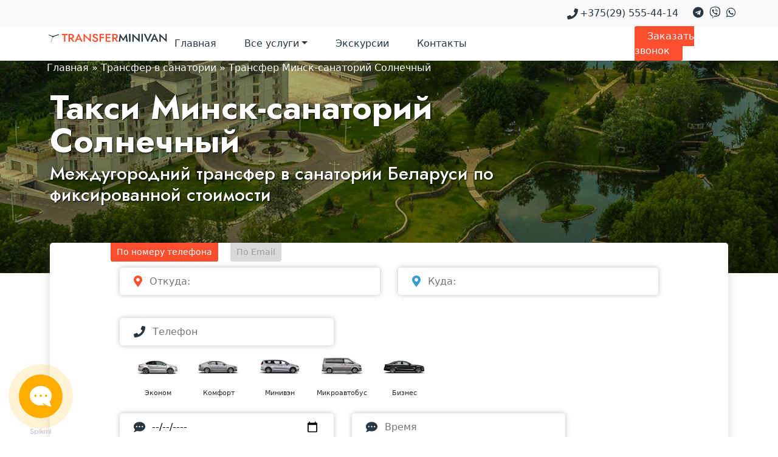

--- FILE ---
content_type: text/html; charset=UTF-8
request_url: https://transferminivan.by/transfer-minsk-sanatorij-solnechnyj/
body_size: 13534
content:
<!doctype html>
<html dir="ltr" lang="ru-RU" prefix="og: https://ogp.me/ns#">
<head>
	<meta charset="UTF-8">
	<meta name="viewport" content="width=device-width, initial-scale=1">
	<link rel="profile" href="https://gmpg.org/xfn/11">
	<link rel="icon" type="image/png" href="https://transferminivan.by/wp-content/uploads/2020/11/favicon.png">
	<link rel="stylesheet" href="https://cdnjs.cloudflare.com/ajax/libs/bootstrap/5.3.3/css/bootstrap.min.css" integrity="sha512-jnSuA4Ss2PkkikSOLtYs8BlYIeeIK1h99ty4YfvRPAlzr377vr3CXDb7sb7eEEBYjDtcYj+AjBH3FLv5uSJuXg==" crossorigin="anonymous" referrerpolicy="no-referrer" />
	<link rel="stylesheet" href="https://cdnjs.cloudflare.com/ajax/libs/uikit/3.22.0/css/uikit.min.css" integrity="sha512-cZsPeawQ6PhXIjcHTMedcA/wSVEWHAN2gvZ6fdi+ecGQDobX4nXzyr26KoIczXVE6DZFipZqgViCKfQ/eo6QbA==" crossorigin="anonymous" referrerpolicy="no-referrer" />
	
	<title>Трансфер Минск-санаторий Солнечный - transferminivan.by</title>

		<!-- All in One SEO 4.5.0 - aioseo.com -->
		<meta name="description" content="Недорогой трансфер из Минска или Национального аэропорта, ж/д вокзала в санаторий Солнечный по фиксированной стоимости ✅ на автомобилях такси и микроавтобусах." />
		<meta name="robots" content="max-image-preview:large" />
		<link rel="canonical" href="https://transferminivan.by/transfer-minsk-sanatorij-solnechnyj/" />
		<meta name="generator" content="All in One SEO (AIOSEO) 4.5.0" />
		<meta property="og:locale" content="ru_RU" />
		<meta property="og:site_name" content="transferminivan.by - Трансфер" />
		<meta property="og:type" content="article" />
		<meta property="og:title" content="Трансфер Минск-санаторий Солнечный - transferminivan.by" />
		<meta property="og:description" content="Недорогой трансфер из Минска или Национального аэропорта, ж/д вокзала в санаторий Солнечный по фиксированной стоимости ✅ на автомобилях такси и микроавтобусах." />
		<meta property="og:url" content="https://transferminivan.by/transfer-minsk-sanatorij-solnechnyj/" />
		<meta property="og:image" content="https://transferminivan.by/wp-content/uploads/2020/10/logo.svg" />
		<meta property="og:image:secure_url" content="https://transferminivan.by/wp-content/uploads/2020/10/logo.svg" />
		<meta property="og:image:width" content="1495" />
		<meta property="og:image:height" content="160" />
		<meta property="article:published_time" content="2020-11-16T16:07:41+00:00" />
		<meta property="article:modified_time" content="2020-11-16T16:10:45+00:00" />
		<meta name="twitter:card" content="summary_large_image" />
		<meta name="twitter:title" content="Трансфер Минск-санаторий Солнечный - transferminivan.by" />
		<meta name="twitter:description" content="Недорогой трансфер из Минска или Национального аэропорта, ж/д вокзала в санаторий Солнечный по фиксированной стоимости ✅ на автомобилях такси и микроавтобусах." />
		<meta name="twitter:image" content="https://transferminivan.by/wp-content/uploads/2020/10/logo.svg" />
		<script type="application/ld+json" class="aioseo-schema">
			{"@context":"https:\/\/schema.org","@graph":[{"@type":"BreadcrumbList","@id":"https:\/\/transferminivan.by\/transfer-minsk-sanatorij-solnechnyj\/#breadcrumblist","itemListElement":[{"@type":"ListItem","@id":"https:\/\/transferminivan.by\/#listItem","position":1,"name":"\u0413\u043b\u0430\u0432\u043d\u0430\u044f \u0441\u0442\u0440\u0430\u043d\u0438\u0446\u0430","item":"https:\/\/transferminivan.by\/","nextItem":"https:\/\/transferminivan.by\/transfer-v-sanatorii\/#listItem"},{"@type":"ListItem","@id":"https:\/\/transferminivan.by\/transfer-v-sanatorii\/#listItem","position":2,"name":"\u0422\u0440\u0430\u043d\u0441\u0444\u0435\u0440 \u0432 \u0441\u0430\u043d\u0430\u0442\u043e\u0440\u0438\u0438","item":"https:\/\/transferminivan.by\/transfer-v-sanatorii\/","nextItem":"https:\/\/transferminivan.by\/transfer-minsk-sanatorij-solnechnyj\/#listItem","previousItem":"https:\/\/transferminivan.by\/#listItem"},{"@type":"ListItem","@id":"https:\/\/transferminivan.by\/transfer-minsk-sanatorij-solnechnyj\/#listItem","position":3,"name":"\u0422\u0440\u0430\u043d\u0441\u0444\u0435\u0440 \u041c\u0438\u043d\u0441\u043a-\u0441\u0430\u043d\u0430\u0442\u043e\u0440\u0438\u0439 \u0421\u043e\u043b\u043d\u0435\u0447\u043d\u044b\u0439","previousItem":"https:\/\/transferminivan.by\/transfer-v-sanatorii\/#listItem"}]},{"@type":"Organization","@id":"https:\/\/transferminivan.by\/#organization","name":"transferminivan.by","url":"https:\/\/transferminivan.by\/","logo":{"@type":"ImageObject","url":"https:\/\/transferminivan.by\/wp-content\/uploads\/2020\/10\/logo.svg","@id":"https:\/\/transferminivan.by\/transfer-minsk-sanatorij-solnechnyj\/#organizationLogo","width":1495,"height":160,"caption":"transferminivan-kompaniya-passajirskih-perevozok-logotip"},"image":{"@id":"https:\/\/transferminivan.by\/#organizationLogo"},"sameAs":["https:\/\/instagram.com\/transfer_vip_minsk?utm_source=qr&igshid=OGIxMTE0OTdkZA=="]},{"@type":"WebPage","@id":"https:\/\/transferminivan.by\/transfer-minsk-sanatorij-solnechnyj\/#webpage","url":"https:\/\/transferminivan.by\/transfer-minsk-sanatorij-solnechnyj\/","name":"\u0422\u0440\u0430\u043d\u0441\u0444\u0435\u0440 \u041c\u0438\u043d\u0441\u043a-\u0441\u0430\u043d\u0430\u0442\u043e\u0440\u0438\u0439 \u0421\u043e\u043b\u043d\u0435\u0447\u043d\u044b\u0439 - transferminivan.by","description":"\u041d\u0435\u0434\u043e\u0440\u043e\u0433\u043e\u0439 \u0442\u0440\u0430\u043d\u0441\u0444\u0435\u0440 \u0438\u0437 \u041c\u0438\u043d\u0441\u043a\u0430 \u0438\u043b\u0438 \u041d\u0430\u0446\u0438\u043e\u043d\u0430\u043b\u044c\u043d\u043e\u0433\u043e \u0430\u044d\u0440\u043e\u043f\u043e\u0440\u0442\u0430, \u0436\/\u0434 \u0432\u043e\u043a\u0437\u0430\u043b\u0430 \u0432 \u0441\u0430\u043d\u0430\u0442\u043e\u0440\u0438\u0439 \u0421\u043e\u043b\u043d\u0435\u0447\u043d\u044b\u0439 \u043f\u043e \u0444\u0438\u043a\u0441\u0438\u0440\u043e\u0432\u0430\u043d\u043d\u043e\u0439 \u0441\u0442\u043e\u0438\u043c\u043e\u0441\u0442\u0438 \u2705 \u043d\u0430 \u0430\u0432\u0442\u043e\u043c\u043e\u0431\u0438\u043b\u044f\u0445 \u0442\u0430\u043a\u0441\u0438 \u0438 \u043c\u0438\u043a\u0440\u043e\u0430\u0432\u0442\u043e\u0431\u0443\u0441\u0430\u0445.","inLanguage":"ru-RU","isPartOf":{"@id":"https:\/\/transferminivan.by\/#website"},"breadcrumb":{"@id":"https:\/\/transferminivan.by\/transfer-minsk-sanatorij-solnechnyj\/#breadcrumblist"},"datePublished":"2020-11-16T16:07:41+03:00","dateModified":"2020-11-16T16:10:45+03:00"},{"@type":"WebSite","@id":"https:\/\/transferminivan.by\/#website","url":"https:\/\/transferminivan.by\/","name":"transferminivan.by","description":"\u0422\u0440\u0430\u043d\u0441\u0444\u0435\u0440","inLanguage":"ru-RU","publisher":{"@id":"https:\/\/transferminivan.by\/#organization"}}]}
		</script>
		<!-- All in One SEO -->

<link rel='dns-prefetch' href='//use.fontawesome.com' />
<link rel="alternate" type="application/rss+xml" title="transferminivan.by &raquo; Лента" href="https://transferminivan.by/feed/" />
<link rel="alternate" type="application/rss+xml" title="transferminivan.by &raquo; Лента комментариев" href="https://transferminivan.by/comments/feed/" />
<script>
window._wpemojiSettings = {"baseUrl":"https:\/\/s.w.org\/images\/core\/emoji\/14.0.0\/72x72\/","ext":".png","svgUrl":"https:\/\/s.w.org\/images\/core\/emoji\/14.0.0\/svg\/","svgExt":".svg","source":{"concatemoji":"https:\/\/transferminivan.by\/wp-includes\/js\/wp-emoji-release.min.js?ver=6.3.7"}};
/*! This file is auto-generated */
!function(i,n){var o,s,e;function c(e){try{var t={supportTests:e,timestamp:(new Date).valueOf()};sessionStorage.setItem(o,JSON.stringify(t))}catch(e){}}function p(e,t,n){e.clearRect(0,0,e.canvas.width,e.canvas.height),e.fillText(t,0,0);var t=new Uint32Array(e.getImageData(0,0,e.canvas.width,e.canvas.height).data),r=(e.clearRect(0,0,e.canvas.width,e.canvas.height),e.fillText(n,0,0),new Uint32Array(e.getImageData(0,0,e.canvas.width,e.canvas.height).data));return t.every(function(e,t){return e===r[t]})}function u(e,t,n){switch(t){case"flag":return n(e,"\ud83c\udff3\ufe0f\u200d\u26a7\ufe0f","\ud83c\udff3\ufe0f\u200b\u26a7\ufe0f")?!1:!n(e,"\ud83c\uddfa\ud83c\uddf3","\ud83c\uddfa\u200b\ud83c\uddf3")&&!n(e,"\ud83c\udff4\udb40\udc67\udb40\udc62\udb40\udc65\udb40\udc6e\udb40\udc67\udb40\udc7f","\ud83c\udff4\u200b\udb40\udc67\u200b\udb40\udc62\u200b\udb40\udc65\u200b\udb40\udc6e\u200b\udb40\udc67\u200b\udb40\udc7f");case"emoji":return!n(e,"\ud83e\udef1\ud83c\udffb\u200d\ud83e\udef2\ud83c\udfff","\ud83e\udef1\ud83c\udffb\u200b\ud83e\udef2\ud83c\udfff")}return!1}function f(e,t,n){var r="undefined"!=typeof WorkerGlobalScope&&self instanceof WorkerGlobalScope?new OffscreenCanvas(300,150):i.createElement("canvas"),a=r.getContext("2d",{willReadFrequently:!0}),o=(a.textBaseline="top",a.font="600 32px Arial",{});return e.forEach(function(e){o[e]=t(a,e,n)}),o}function t(e){var t=i.createElement("script");t.src=e,t.defer=!0,i.head.appendChild(t)}"undefined"!=typeof Promise&&(o="wpEmojiSettingsSupports",s=["flag","emoji"],n.supports={everything:!0,everythingExceptFlag:!0},e=new Promise(function(e){i.addEventListener("DOMContentLoaded",e,{once:!0})}),new Promise(function(t){var n=function(){try{var e=JSON.parse(sessionStorage.getItem(o));if("object"==typeof e&&"number"==typeof e.timestamp&&(new Date).valueOf()<e.timestamp+604800&&"object"==typeof e.supportTests)return e.supportTests}catch(e){}return null}();if(!n){if("undefined"!=typeof Worker&&"undefined"!=typeof OffscreenCanvas&&"undefined"!=typeof URL&&URL.createObjectURL&&"undefined"!=typeof Blob)try{var e="postMessage("+f.toString()+"("+[JSON.stringify(s),u.toString(),p.toString()].join(",")+"));",r=new Blob([e],{type:"text/javascript"}),a=new Worker(URL.createObjectURL(r),{name:"wpTestEmojiSupports"});return void(a.onmessage=function(e){c(n=e.data),a.terminate(),t(n)})}catch(e){}c(n=f(s,u,p))}t(n)}).then(function(e){for(var t in e)n.supports[t]=e[t],n.supports.everything=n.supports.everything&&n.supports[t],"flag"!==t&&(n.supports.everythingExceptFlag=n.supports.everythingExceptFlag&&n.supports[t]);n.supports.everythingExceptFlag=n.supports.everythingExceptFlag&&!n.supports.flag,n.DOMReady=!1,n.readyCallback=function(){n.DOMReady=!0}}).then(function(){return e}).then(function(){var e;n.supports.everything||(n.readyCallback(),(e=n.source||{}).concatemoji?t(e.concatemoji):e.wpemoji&&e.twemoji&&(t(e.twemoji),t(e.wpemoji)))}))}((window,document),window._wpemojiSettings);
</script>
<style>
img.wp-smiley,
img.emoji {
	display: inline !important;
	border: none !important;
	box-shadow: none !important;
	height: 1em !important;
	width: 1em !important;
	margin: 0 0.07em !important;
	vertical-align: -0.1em !important;
	background: none !important;
	padding: 0 !important;
}
</style>
	<link rel='stylesheet' id='wp-block-library-css' href='https://transferminivan.by/wp-includes/css/dist/block-library/style.min.css?ver=6.3.7' media='all' />
<style id='classic-theme-styles-inline-css'>
/*! This file is auto-generated */
.wp-block-button__link{color:#fff;background-color:#32373c;border-radius:9999px;box-shadow:none;text-decoration:none;padding:calc(.667em + 2px) calc(1.333em + 2px);font-size:1.125em}.wp-block-file__button{background:#32373c;color:#fff;text-decoration:none}
</style>
<style id='global-styles-inline-css'>
body{--wp--preset--color--black: #000000;--wp--preset--color--cyan-bluish-gray: #abb8c3;--wp--preset--color--white: #ffffff;--wp--preset--color--pale-pink: #f78da7;--wp--preset--color--vivid-red: #cf2e2e;--wp--preset--color--luminous-vivid-orange: #ff6900;--wp--preset--color--luminous-vivid-amber: #fcb900;--wp--preset--color--light-green-cyan: #7bdcb5;--wp--preset--color--vivid-green-cyan: #00d084;--wp--preset--color--pale-cyan-blue: #8ed1fc;--wp--preset--color--vivid-cyan-blue: #0693e3;--wp--preset--color--vivid-purple: #9b51e0;--wp--preset--gradient--vivid-cyan-blue-to-vivid-purple: linear-gradient(135deg,rgba(6,147,227,1) 0%,rgb(155,81,224) 100%);--wp--preset--gradient--light-green-cyan-to-vivid-green-cyan: linear-gradient(135deg,rgb(122,220,180) 0%,rgb(0,208,130) 100%);--wp--preset--gradient--luminous-vivid-amber-to-luminous-vivid-orange: linear-gradient(135deg,rgba(252,185,0,1) 0%,rgba(255,105,0,1) 100%);--wp--preset--gradient--luminous-vivid-orange-to-vivid-red: linear-gradient(135deg,rgba(255,105,0,1) 0%,rgb(207,46,46) 100%);--wp--preset--gradient--very-light-gray-to-cyan-bluish-gray: linear-gradient(135deg,rgb(238,238,238) 0%,rgb(169,184,195) 100%);--wp--preset--gradient--cool-to-warm-spectrum: linear-gradient(135deg,rgb(74,234,220) 0%,rgb(151,120,209) 20%,rgb(207,42,186) 40%,rgb(238,44,130) 60%,rgb(251,105,98) 80%,rgb(254,248,76) 100%);--wp--preset--gradient--blush-light-purple: linear-gradient(135deg,rgb(255,206,236) 0%,rgb(152,150,240) 100%);--wp--preset--gradient--blush-bordeaux: linear-gradient(135deg,rgb(254,205,165) 0%,rgb(254,45,45) 50%,rgb(107,0,62) 100%);--wp--preset--gradient--luminous-dusk: linear-gradient(135deg,rgb(255,203,112) 0%,rgb(199,81,192) 50%,rgb(65,88,208) 100%);--wp--preset--gradient--pale-ocean: linear-gradient(135deg,rgb(255,245,203) 0%,rgb(182,227,212) 50%,rgb(51,167,181) 100%);--wp--preset--gradient--electric-grass: linear-gradient(135deg,rgb(202,248,128) 0%,rgb(113,206,126) 100%);--wp--preset--gradient--midnight: linear-gradient(135deg,rgb(2,3,129) 0%,rgb(40,116,252) 100%);--wp--preset--font-size--small: 13px;--wp--preset--font-size--medium: 20px;--wp--preset--font-size--large: 36px;--wp--preset--font-size--x-large: 42px;--wp--preset--spacing--20: 0.44rem;--wp--preset--spacing--30: 0.67rem;--wp--preset--spacing--40: 1rem;--wp--preset--spacing--50: 1.5rem;--wp--preset--spacing--60: 2.25rem;--wp--preset--spacing--70: 3.38rem;--wp--preset--spacing--80: 5.06rem;--wp--preset--shadow--natural: 6px 6px 9px rgba(0, 0, 0, 0.2);--wp--preset--shadow--deep: 12px 12px 50px rgba(0, 0, 0, 0.4);--wp--preset--shadow--sharp: 6px 6px 0px rgba(0, 0, 0, 0.2);--wp--preset--shadow--outlined: 6px 6px 0px -3px rgba(255, 255, 255, 1), 6px 6px rgba(0, 0, 0, 1);--wp--preset--shadow--crisp: 6px 6px 0px rgba(0, 0, 0, 1);}:where(.is-layout-flex){gap: 0.5em;}:where(.is-layout-grid){gap: 0.5em;}body .is-layout-flow > .alignleft{float: left;margin-inline-start: 0;margin-inline-end: 2em;}body .is-layout-flow > .alignright{float: right;margin-inline-start: 2em;margin-inline-end: 0;}body .is-layout-flow > .aligncenter{margin-left: auto !important;margin-right: auto !important;}body .is-layout-constrained > .alignleft{float: left;margin-inline-start: 0;margin-inline-end: 2em;}body .is-layout-constrained > .alignright{float: right;margin-inline-start: 2em;margin-inline-end: 0;}body .is-layout-constrained > .aligncenter{margin-left: auto !important;margin-right: auto !important;}body .is-layout-constrained > :where(:not(.alignleft):not(.alignright):not(.alignfull)){max-width: var(--wp--style--global--content-size);margin-left: auto !important;margin-right: auto !important;}body .is-layout-constrained > .alignwide{max-width: var(--wp--style--global--wide-size);}body .is-layout-flex{display: flex;}body .is-layout-flex{flex-wrap: wrap;align-items: center;}body .is-layout-flex > *{margin: 0;}body .is-layout-grid{display: grid;}body .is-layout-grid > *{margin: 0;}:where(.wp-block-columns.is-layout-flex){gap: 2em;}:where(.wp-block-columns.is-layout-grid){gap: 2em;}:where(.wp-block-post-template.is-layout-flex){gap: 1.25em;}:where(.wp-block-post-template.is-layout-grid){gap: 1.25em;}.has-black-color{color: var(--wp--preset--color--black) !important;}.has-cyan-bluish-gray-color{color: var(--wp--preset--color--cyan-bluish-gray) !important;}.has-white-color{color: var(--wp--preset--color--white) !important;}.has-pale-pink-color{color: var(--wp--preset--color--pale-pink) !important;}.has-vivid-red-color{color: var(--wp--preset--color--vivid-red) !important;}.has-luminous-vivid-orange-color{color: var(--wp--preset--color--luminous-vivid-orange) !important;}.has-luminous-vivid-amber-color{color: var(--wp--preset--color--luminous-vivid-amber) !important;}.has-light-green-cyan-color{color: var(--wp--preset--color--light-green-cyan) !important;}.has-vivid-green-cyan-color{color: var(--wp--preset--color--vivid-green-cyan) !important;}.has-pale-cyan-blue-color{color: var(--wp--preset--color--pale-cyan-blue) !important;}.has-vivid-cyan-blue-color{color: var(--wp--preset--color--vivid-cyan-blue) !important;}.has-vivid-purple-color{color: var(--wp--preset--color--vivid-purple) !important;}.has-black-background-color{background-color: var(--wp--preset--color--black) !important;}.has-cyan-bluish-gray-background-color{background-color: var(--wp--preset--color--cyan-bluish-gray) !important;}.has-white-background-color{background-color: var(--wp--preset--color--white) !important;}.has-pale-pink-background-color{background-color: var(--wp--preset--color--pale-pink) !important;}.has-vivid-red-background-color{background-color: var(--wp--preset--color--vivid-red) !important;}.has-luminous-vivid-orange-background-color{background-color: var(--wp--preset--color--luminous-vivid-orange) !important;}.has-luminous-vivid-amber-background-color{background-color: var(--wp--preset--color--luminous-vivid-amber) !important;}.has-light-green-cyan-background-color{background-color: var(--wp--preset--color--light-green-cyan) !important;}.has-vivid-green-cyan-background-color{background-color: var(--wp--preset--color--vivid-green-cyan) !important;}.has-pale-cyan-blue-background-color{background-color: var(--wp--preset--color--pale-cyan-blue) !important;}.has-vivid-cyan-blue-background-color{background-color: var(--wp--preset--color--vivid-cyan-blue) !important;}.has-vivid-purple-background-color{background-color: var(--wp--preset--color--vivid-purple) !important;}.has-black-border-color{border-color: var(--wp--preset--color--black) !important;}.has-cyan-bluish-gray-border-color{border-color: var(--wp--preset--color--cyan-bluish-gray) !important;}.has-white-border-color{border-color: var(--wp--preset--color--white) !important;}.has-pale-pink-border-color{border-color: var(--wp--preset--color--pale-pink) !important;}.has-vivid-red-border-color{border-color: var(--wp--preset--color--vivid-red) !important;}.has-luminous-vivid-orange-border-color{border-color: var(--wp--preset--color--luminous-vivid-orange) !important;}.has-luminous-vivid-amber-border-color{border-color: var(--wp--preset--color--luminous-vivid-amber) !important;}.has-light-green-cyan-border-color{border-color: var(--wp--preset--color--light-green-cyan) !important;}.has-vivid-green-cyan-border-color{border-color: var(--wp--preset--color--vivid-green-cyan) !important;}.has-pale-cyan-blue-border-color{border-color: var(--wp--preset--color--pale-cyan-blue) !important;}.has-vivid-cyan-blue-border-color{border-color: var(--wp--preset--color--vivid-cyan-blue) !important;}.has-vivid-purple-border-color{border-color: var(--wp--preset--color--vivid-purple) !important;}.has-vivid-cyan-blue-to-vivid-purple-gradient-background{background: var(--wp--preset--gradient--vivid-cyan-blue-to-vivid-purple) !important;}.has-light-green-cyan-to-vivid-green-cyan-gradient-background{background: var(--wp--preset--gradient--light-green-cyan-to-vivid-green-cyan) !important;}.has-luminous-vivid-amber-to-luminous-vivid-orange-gradient-background{background: var(--wp--preset--gradient--luminous-vivid-amber-to-luminous-vivid-orange) !important;}.has-luminous-vivid-orange-to-vivid-red-gradient-background{background: var(--wp--preset--gradient--luminous-vivid-orange-to-vivid-red) !important;}.has-very-light-gray-to-cyan-bluish-gray-gradient-background{background: var(--wp--preset--gradient--very-light-gray-to-cyan-bluish-gray) !important;}.has-cool-to-warm-spectrum-gradient-background{background: var(--wp--preset--gradient--cool-to-warm-spectrum) !important;}.has-blush-light-purple-gradient-background{background: var(--wp--preset--gradient--blush-light-purple) !important;}.has-blush-bordeaux-gradient-background{background: var(--wp--preset--gradient--blush-bordeaux) !important;}.has-luminous-dusk-gradient-background{background: var(--wp--preset--gradient--luminous-dusk) !important;}.has-pale-ocean-gradient-background{background: var(--wp--preset--gradient--pale-ocean) !important;}.has-electric-grass-gradient-background{background: var(--wp--preset--gradient--electric-grass) !important;}.has-midnight-gradient-background{background: var(--wp--preset--gradient--midnight) !important;}.has-small-font-size{font-size: var(--wp--preset--font-size--small) !important;}.has-medium-font-size{font-size: var(--wp--preset--font-size--medium) !important;}.has-large-font-size{font-size: var(--wp--preset--font-size--large) !important;}.has-x-large-font-size{font-size: var(--wp--preset--font-size--x-large) !important;}
.wp-block-navigation a:where(:not(.wp-element-button)){color: inherit;}
:where(.wp-block-post-template.is-layout-flex){gap: 1.25em;}:where(.wp-block-post-template.is-layout-grid){gap: 1.25em;}
:where(.wp-block-columns.is-layout-flex){gap: 2em;}:where(.wp-block-columns.is-layout-grid){gap: 2em;}
.wp-block-pullquote{font-size: 1.5em;line-height: 1.6;}
</style>
<link rel='stylesheet' id='contact-form-7-css' href='https://transferminivan.by/wp-content/plugins/contact-form-7/includes/css/styles.css?ver=5.3.2' media='all' />
<link rel='stylesheet' id='wpcf7-redirect-script-frontend-css' href='https://transferminivan.by/wp-content/plugins/wpcf7-redirect/build/css/wpcf7-redirect-frontend.min.css?ver=1.1' media='all' />
<link rel='stylesheet' id='transfer-style-css' href='https://transferminivan.by/wp-content/themes/transfer/style.css?ver=1.0.0' media='all' />
<link rel='stylesheet' id='transfer-custom-style-css' href='https://transferminivan.by/wp-content/themes/transfer/assets/styles/custom-style.css?ver=6.3.7' media='all' />
<link rel='stylesheet' id='font-awesome-official-css' href='https://use.fontawesome.com/releases/v5.15.1/css/all.css' media='all' integrity="sha384-vp86vTRFVJgpjF9jiIGPEEqYqlDwgyBgEF109VFjmqGmIY/Y4HV4d3Gp2irVfcrp" crossorigin="anonymous" />
<link rel='stylesheet' id='font-awesome-official-v4shim-css' href='https://use.fontawesome.com/releases/v5.15.1/css/v4-shims.css' media='all' integrity="sha384-WCuYjm/u5NsK4s/NfnJeHuMj6zzN2HFyjhBu/SnZJj7eZ6+ds4zqIM3wYgL59Clf" crossorigin="anonymous" />
<style id='font-awesome-official-v4shim-inline-css'>
@font-face {
font-family: "FontAwesome";
font-display: block;
src: url("https://use.fontawesome.com/releases/v5.15.1/webfonts/fa-brands-400.eot"),
		url("https://use.fontawesome.com/releases/v5.15.1/webfonts/fa-brands-400.eot?#iefix") format("embedded-opentype"),
		url("https://use.fontawesome.com/releases/v5.15.1/webfonts/fa-brands-400.woff2") format("woff2"),
		url("https://use.fontawesome.com/releases/v5.15.1/webfonts/fa-brands-400.woff") format("woff"),
		url("https://use.fontawesome.com/releases/v5.15.1/webfonts/fa-brands-400.ttf") format("truetype"),
		url("https://use.fontawesome.com/releases/v5.15.1/webfonts/fa-brands-400.svg#fontawesome") format("svg");
}

@font-face {
font-family: "FontAwesome";
font-display: block;
src: url("https://use.fontawesome.com/releases/v5.15.1/webfonts/fa-solid-900.eot"),
		url("https://use.fontawesome.com/releases/v5.15.1/webfonts/fa-solid-900.eot?#iefix") format("embedded-opentype"),
		url("https://use.fontawesome.com/releases/v5.15.1/webfonts/fa-solid-900.woff2") format("woff2"),
		url("https://use.fontawesome.com/releases/v5.15.1/webfonts/fa-solid-900.woff") format("woff"),
		url("https://use.fontawesome.com/releases/v5.15.1/webfonts/fa-solid-900.ttf") format("truetype"),
		url("https://use.fontawesome.com/releases/v5.15.1/webfonts/fa-solid-900.svg#fontawesome") format("svg");
}

@font-face {
font-family: "FontAwesome";
font-display: block;
src: url("https://use.fontawesome.com/releases/v5.15.1/webfonts/fa-regular-400.eot"),
		url("https://use.fontawesome.com/releases/v5.15.1/webfonts/fa-regular-400.eot?#iefix") format("embedded-opentype"),
		url("https://use.fontawesome.com/releases/v5.15.1/webfonts/fa-regular-400.woff2") format("woff2"),
		url("https://use.fontawesome.com/releases/v5.15.1/webfonts/fa-regular-400.woff") format("woff"),
		url("https://use.fontawesome.com/releases/v5.15.1/webfonts/fa-regular-400.ttf") format("truetype"),
		url("https://use.fontawesome.com/releases/v5.15.1/webfonts/fa-regular-400.svg#fontawesome") format("svg");
unicode-range: U+F004-F005,U+F007,U+F017,U+F022,U+F024,U+F02E,U+F03E,U+F044,U+F057-F059,U+F06E,U+F070,U+F075,U+F07B-F07C,U+F080,U+F086,U+F089,U+F094,U+F09D,U+F0A0,U+F0A4-F0A7,U+F0C5,U+F0C7-F0C8,U+F0E0,U+F0EB,U+F0F3,U+F0F8,U+F0FE,U+F111,U+F118-F11A,U+F11C,U+F133,U+F144,U+F146,U+F14A,U+F14D-F14E,U+F150-F152,U+F15B-F15C,U+F164-F165,U+F185-F186,U+F191-F192,U+F1AD,U+F1C1-F1C9,U+F1CD,U+F1D8,U+F1E3,U+F1EA,U+F1F6,U+F1F9,U+F20A,U+F247-F249,U+F24D,U+F254-F25B,U+F25D,U+F267,U+F271-F274,U+F279,U+F28B,U+F28D,U+F2B5-F2B6,U+F2B9,U+F2BB,U+F2BD,U+F2C1-F2C2,U+F2D0,U+F2D2,U+F2DC,U+F2ED,U+F328,U+F358-F35B,U+F3A5,U+F3D1,U+F410,U+F4AD;
}
</style>
<script src='https://transferminivan.by/wp-includes/js/jquery/jquery.min.js?ver=3.7.0' id='jquery-core-js'></script>
<script src='https://transferminivan.by/wp-includes/js/jquery/jquery-migrate.min.js?ver=3.4.1' id='jquery-migrate-js'></script>
<link rel="https://api.w.org/" href="https://transferminivan.by/wp-json/" /><link rel="alternate" type="application/json" href="https://transferminivan.by/wp-json/wp/v2/pages/718" /><link rel="EditURI" type="application/rsd+xml" title="RSD" href="https://transferminivan.by/xmlrpc.php?rsd" />
<meta name="generator" content="WordPress 6.3.7" />
<link rel='shortlink' href='https://transferminivan.by/?p=718' />
<link rel="alternate" type="application/json+oembed" href="https://transferminivan.by/wp-json/oembed/1.0/embed?url=https%3A%2F%2Ftransferminivan.by%2Ftransfer-minsk-sanatorij-solnechnyj%2F" />
<link rel="alternate" type="text/xml+oembed" href="https://transferminivan.by/wp-json/oembed/1.0/embed?url=https%3A%2F%2Ftransferminivan.by%2Ftransfer-minsk-sanatorij-solnechnyj%2F&#038;format=xml" />
<meta name="yandex-verification" content="bffbecc1a4f48103" />

<!-- Yandex.Metrika counter -->
<script type="text/javascript" >
   (function(m,e,t,r,i,k,a){m[i]=m[i]||function(){(m[i].a=m[i].a||[]).push(arguments)};
   m[i].l=1*new Date();k=e.createElement(t),a=e.getElementsByTagName(t)[0],k.async=1,k.src=r,a.parentNode.insertBefore(k,a)})
   (window, document, "script", "https://mc.yandex.ru/metrika/tag.js", "ym");

   ym(86107997, "init", {
        clickmap:true,
        trackLinks:true,
        accurateTrackBounce:true,
        webvisor:true
   });
</script>
<noscript><div><img src="https://mc.yandex.ru/watch/86107997" style="position:absolute; left:-9999px;" alt="" /></div></noscript>
<!-- /Yandex.Metrika counter -->

<meta name="google-site-verification" content="19fU7B3pQQQvvyHrO-Fe8iJNuSJaiZ65SavF60gsGEY" /><link rel="icon" href="https://transferminivan.by/wp-content/uploads/2020/11/favicon.png" sizes="32x32" />
<link rel="icon" href="https://transferminivan.by/wp-content/uploads/2020/11/favicon.png" sizes="192x192" />
<link rel="apple-touch-icon" href="https://transferminivan.by/wp-content/uploads/2020/11/favicon.png" />
<meta name="msapplication-TileImage" content="https://transferminivan.by/wp-content/uploads/2020/11/favicon.png" />
	
	<!-- Yandex.Metrika counter -->
<script type="text/javascript" >
   (function(m,e,t,r,i,k,a){m[i]=m[i]||function(){(m[i].a=m[i].a||[]).push(arguments)};
   m[i].l=1*new Date();k=e.createElement(t),a=e.getElementsByTagName(t)[0],k.async=1,k.src=r,a.parentNode.insertBefore(k,a)})
   (window, document, "script", "https://mc.yandex.ru/metrika/tag.js", "ym");

   ym(86107997, "init", {
        clickmap:true,
        trackLinks:true,
        accurateTrackBounce:true,
        webvisor:true
   });
</script>
<noscript><div><img src="https://mc.yandex.ru/watch/86107997" style="position:absolute; left:-9999px;" alt="" /></div></noscript>
<!-- /Yandex.Metrika counter -->
</head>

<body class="page-template page-template-tepmplate-pobocnaya page-template-tepmplate-pobocnaya-php page page-id-718 page-child parent-pageid-666 wp-custom-logo no-sidebar">
<div id="page" class="site">

	<header id="masthead" class="site-header">
		
		<div class="header-top">
			<div class="wrapper">
				<div class="row justify-content-end text-right align-items-center">
				
						
												<div class="col-7 col-sm-auto top-contact"><img src="http://transferminivan.by/wp-content/uploads/2020/10/phone-icon.svg" /><a href="tel:+375(29) 555-44-14">+375(29) 555-44-14</a></div>
						
						

					<div class="col-5 col-sm-auto messengers">
						<a href="tg://resolve?domain=transferminivan"><i class="fab fa-telegram"></i></a>
						<a href="viber://chat?number=375295554414"><i class="fab fa-viber"></i></a>
						<a href="whatsapp://send?phone=+375295554414"><i class="fab fa-whatsapp"></i></a>
					</div>
				</div>
			</div>
		</div>


		<div class="nav-panel">

					<div class="wrapper">
						<div class="row align-items-center">
							<div class="col-sm-10">
								<nav class="navbar navbar-expand-md custom-nav">
									<button class="navbar-toggler" type="button" data-bs-toggle="collapse" data-bs-target="#navbarDropdown" aria-controls="navbarDropdown" aria-expanded="false" aria-label="Toggle navigation">
									<img src="https://transferminivan.by/wp-content/uploads/2020/10/burger-menu.svg" width="40px" />
									</button>
									<div class="logo-block" >
									<a class="navbar-brand" href="https://transferminivan.by/"transferminivan.by><a href="https://transferminivan.by/" class="custom-logo-link" rel="home"><img width="1495" height="160" src="https://transferminivan.by/wp-content/uploads/2020/10/logo.svg" class="custom-logo" alt="transferminivan-kompaniya-passajirskih-perevozok-logotip" decoding="async" fetchpriority="high" /></a></a>
								</div>
										<div class="collapse navbar-collapse" id="navbarDropdown">
										<ul id="menu-menyu" class="navbar-nav mr-auto mt-2 mt-lg-0 "><li  id="menu-item-12" class="menu-item menu-item-type-post_type menu-item-object-page menu-item-home nav-item nav-item-12"><a href="https://transferminivan.by/" class="nav-link">Главная</a></li>
<li  id="menu-item-226" class="menu-item menu-item-type-custom menu-item-object-custom menu-item-has-children dropdown nav-item nav-item-226"><a href="#" class="nav-link dropdown-toggle" data-bs-toggle="dropdown" aria-haspopup="true" aria-expanded="false">Все услуги</a>
<ul class="dropdown-menu depth_0">
	<li  id="menu-item-139" class="menu-item menu-item-type-post_type menu-item-object-page nav-item nav-item-139"><a class="dropdown-item" href="https://transferminivan.by/transfer-v-aeroport/" class="nav-link">Трансфер в аэропорт</a></li>
	<li  id="menu-item-670" class="menu-item menu-item-type-post_type menu-item-object-page current-page-ancestor nav-item nav-item-670"><a class="dropdown-item" href="https://transferminivan.by/transfer-v-sanatorii/" class="nav-link">Трансфер в санатории</a></li>
	<li  id="menu-item-133" class="menu-item menu-item-type-post_type menu-item-object-page nav-item nav-item-133"><a class="dropdown-item" href="https://transferminivan.by/arenda-avto-s-voditelem/" class="nav-link">Аренда авто с водителем</a></li>
	<li  id="menu-item-138" class="menu-item menu-item-type-post_type menu-item-object-page nav-item nav-item-138"><a class="dropdown-item" href="https://transferminivan.by/transfer-po-gorodam-belarusi/" class="nav-link">Трансфер по городам Беларуси</a></li>
	<li  id="menu-item-355" class="menu-item menu-item-type-post_type menu-item-object-page nav-item nav-item-355"><a class="dropdown-item" href="https://transferminivan.by/transfer-do-gorodov-europe/" class="nav-link">Трансфер по городам Европы</a></li>
</ul>
</li>
<li  id="menu-item-2603" class="menu-item menu-item-type-post_type menu-item-object-page nav-item nav-item-2603"><a href="https://transferminivan.by/ekskursii-po-belarusi/" class="nav-link">Экскурсии</a></li>
<li  id="menu-item-23" class="menu-item menu-item-type-post_type menu-item-object-page nav-item nav-item-23"><a href="https://transferminivan.by/kontakty/" class="nav-link">Контакты</a></li>
</ul>																							</div>
									</nav>
							</div>
							<div class="col-sm-2 text-right mobile-none">
								<a href="#modal-sections" class="btn-1" uk-toggle>Заказать звонок</a>
							</div>
						</div>
					</div>
				</div>

		<div id="modal-sections" uk-modal>
    <div class="uk-modal-dialog">
        <button class="uk-modal-close-default" type="button" uk-close></button>
        <div class="uk-modal-header">
        <h2 class="form-name">Как с Вами связаться</h2>
        <p>Мы перезвоним Вам в течение 5-ти минут и ответим на все интересующие Вас вопросы.</p>
        </div>
        <div class="uk-modal-body">
            <div role="form" class="wpcf7" id="wpcf7-f236-o1" lang="ru-RU" dir="ltr">
<div class="screen-reader-response"><p role="status" aria-live="polite" aria-atomic="true"></p> <ul></ul></div>
<form action="/transfer-minsk-sanatorij-solnechnyj/#wpcf7-f236-o1" method="post" class="wpcf7-form init" novalidate="novalidate" data-status="init">
<div style="display: none;">
<input type="hidden" name="_wpcf7" value="236" />
<input type="hidden" name="_wpcf7_version" value="5.3.2" />
<input type="hidden" name="_wpcf7_locale" value="ru_RU" />
<input type="hidden" name="_wpcf7_unit_tag" value="wpcf7-f236-o1" />
<input type="hidden" name="_wpcf7_container_post" value="0" />
<input type="hidden" name="_wpcf7_posted_data_hash" value="" />
</div>
<p><input type="hidden" name="wpcf7tg_sending" value="1" /></p>
<div class="row align-items-center my-input mt-2">
<div class="col-sm-1 col-1"><span class="fas fa-user-check"></span></div>
<div class="col-sm-11 col-11"><span class="wpcf7-form-control-wrap text-418"><input type="text" name="text-418" value="" size="40" class="wpcf7-form-control wpcf7-text wpcf7-validates-as-required form-in" aria-required="true" aria-invalid="false" placeholder="Имя" /></span></div>
</div>
<div class="row align-items-center my-input mt-2">
<div class="col-sm-1 col-1"><span class="fas fa-envelope"> </span></div>
<div class="col-sm-11 col-11"><span class="wpcf7-form-control-wrap email-338"><input type="email" name="email-338" value="" size="40" class="wpcf7-form-control wpcf7-text wpcf7-email wpcf7-validates-as-email form-in" aria-invalid="false" placeholder="Email:" /></span></div>
</div>
<div class="row align-items-center my-input mt-2">
<div class="col-sm-1 col-1"><span class="fas fa-phone"></span></div>
<div class="col-sm-11 col-11"><span class="wpcf7-form-control-wrap tel-788"><input type="tel" name="tel-788" value="" size="40" class="wpcf7-form-control wpcf7-text wpcf7-tel wpcf7-validates-as-required wpcf7-validates-as-tel form-in" aria-required="true" aria-invalid="false" placeholder="Номер телефона" /></span></div>
</div>
<p class="private mt-3 p-0"><span class="wpcf7-form-control-wrap checkbox-160"><span class="wpcf7-form-control wpcf7-checkbox wpcf7-validates-as-required"><span class="wpcf7-list-item first last"><label><input type="checkbox" name="checkbox-160[]" value="Даю согласие на обработку персональных данных. Ваши данные не будут переданы третьим лицам." /><span class="wpcf7-list-item-label">Даю согласие на обработку персональных данных. Ваши данные не будут переданы третьим лицам.</span></label></span></span></span></p>
<p><input type="submit" value="Жду звонка" class="wpcf7-form-control wpcf7-submit" /></p>
<div class="wpcf7-response-output" aria-hidden="true"></div></form></div>        </div>
    </div>
</div>
	
	</header><!-- #masthead -->

<div class="banner" style="background: url('https://transferminivan.by/wp-content/uploads/2020/11/transfer-v-sanatorii-belarusi.jpeg') no-repeat 100%; background-size: cover;">
    <div class="container">
    <div class="breadc"><a href="https://transferminivan.by">Главная</a> &raquo; <a href="https://transferminivan.by/transfer-v-sanatorii/">Трансфер в санатории</a> &raquo; Трансфер Минск-санаторий Солнечный</div>
        <div class="row">
            <div class="col-sm-9"><h1 class="h1">Такси Минск-санаторий Солнечный</h1></div>
            <div class="col-sm-8"><h2 class="h2">Междугородний трансфер в санатории Беларуси по фиксированной стоимости</h2></div>
        </div>

        <!--<div class="row mobile-none">
            <div class="col-sm-4">
                <div class="row align-items-center">
                    <div class="col-2 col-sm-3">
                        <img src="https://transferminivan.by/wp-content/uploads/2020/10/car-solid-2.svg" />
                    </div>
                    <div class="col-10 col-sm-9">
                        <p>Большой и собственный автопарк</p>
                    </div>
                </div>
            </div>

            <div class="col-sm-4">
                <div class="row align-items-center">
                    <div class="col-2 col-sm-3">
                        <img src="https://transferminivan.by/wp-content/uploads/2020/10/hand-sparkles-solid-1.svg" />
                    </div>
                    <div class="col-10 col-sm-9">
                        <p>Все машины продезинфицированы</p>
                    </div>
                </div>
            </div>

            <div class="col-sm-4">
                <div class="row align-items-center">
                    <div class="col-2 col-sm-3">
                        <img src="https://transferminivan.by/wp-content/uploads/2020/10/scroll-solid-1.svg" />
                    </div>
                    <div class="col-10 col-sm-9">
                        <p>Встречаем с именной табличкой</p>
                    </div>
                </div>
            </div>
        </div>-->
    </div>
</div>


<section class="check-form">
    <div class="container">
					<div class="form-wrapper" id="calculator">
			<ul class="uk-subnav uk-subnav-pill" uk-switcher>
				<li><a href="#">По номеру телефона</a></li>
				<li><a href="#">По Email</a></li>
			</ul>

			<ul
				class="uk-switcher form-win"
				data-price='{"Эконом": 1.32, "Комфорт": 1.4,"Минивэн": 1.8,"Микроавтобус": 2.1,"Бизнес": 3.5}'
				data-from=""
				data-to=""
			>
				<li class="first"><div role="form" class="wpcf7" id="wpcf7-f32-o2" lang="ru-RU" dir="ltr">
<div class="screen-reader-response"><p role="status" aria-live="polite" aria-atomic="true"></p> <ul></ul></div>
<form action="/transfer-minsk-sanatorij-solnechnyj/#wpcf7-f32-o2" method="post" class="wpcf7-form init" novalidate="novalidate" data-status="init">
<div style="display: none;">
<input type="hidden" name="_wpcf7" value="32" />
<input type="hidden" name="_wpcf7_version" value="5.3.2" />
<input type="hidden" name="_wpcf7_locale" value="ru_RU" />
<input type="hidden" name="_wpcf7_unit_tag" value="wpcf7-f32-o2" />
<input type="hidden" name="_wpcf7_container_post" value="0" />
<input type="hidden" name="_wpcf7_posted_data_hash" value="" />
</div>
<p><input type="hidden" name="wpcf7tg_sending" value="1" /></p>
<div class="col-sm-12 form-input">
<div class="row form-block align-items-center">
<div class="col-12 col-md-4 col-lg-6 box">
<div class="box-container">
               <img src="https://transferminivan.by/wp-content/uploads/2021/05/vector.svg"><br />
               <span class="wpcf7-form-control-wrap from"><input type="text" name="from" value="" size="40" class="wpcf7-form-control wpcf7-text wpcf7-validates-as-required custom-input" aria-required="true" aria-invalid="false" placeholder="Откуда:" /></span>
             </div>
</p></div>
<div class="col-12 col-md-4 col-lg-6 box">
<div class="box-container">
               <img src="https://transferminivan.by/wp-content/uploads/2021/05/vector-1.svg"><br />
               <span class="wpcf7-form-control-wrap to"><input type="text" name="to" value="" size="40" class="wpcf7-form-control wpcf7-text wpcf7-validates-as-required custom-input" aria-required="true" aria-invalid="false" placeholder="Куда:" /></span>
             </div>
</p></div>
</p></div>
</div>
<div class="col-sm-12 form-input">
<div class="row form-block align-items-center form-mob">
<div class="col-12 col-lg-5 box">
<div class="box-container">
                    <img src="https://transferminivan.by/wp-content/uploads/2021/05/phone.png"><br />
                    <span class="wpcf7-form-control-wrap tel-827"><input type="tel" name="tel-827" value="" size="40" class="wpcf7-form-control wpcf7-text wpcf7-tel wpcf7-validates-as-required wpcf7-validates-as-tel custom-input" aria-required="true" aria-invalid="false" placeholder="Телефон" /></span>
                  </div>
</p></div>
<div class="car-block"><span class="wpcf7-form-control-wrap radio-btns"><span class="wpcf7-form-control wpcf7-radio" id="type"><span class="wpcf7-list-item first"><label><input type="radio" name="radio-btns" value="Эконом" checked="checked" /><span class="wpcf7-list-item-label">Эконом</span></label></span><span class="wpcf7-list-item"><label><input type="radio" name="radio-btns" value="Комфорт" /><span class="wpcf7-list-item-label">Комфорт</span></label></span><span class="wpcf7-list-item"><label><input type="radio" name="radio-btns" value="Минивэн" /><span class="wpcf7-list-item-label">Минивэн</span></label></span><span class="wpcf7-list-item"><label><input type="radio" name="radio-btns" value="Микроавтобус" /><span class="wpcf7-list-item-label">Микроавтобус</span></label></span><span class="wpcf7-list-item last"><label><input type="radio" name="radio-btns" value="Бизнес" /><span class="wpcf7-list-item-label">Бизнес</span></label></span></span></span></div>
</p></div>
</div>
<div class="col-sm-12 form-input">
<div class="row form-block align-items-center">
<div class="col-12 col-lg-5 box">
<div class="box-container">
                    <img src="https://transferminivan.by/wp-content/uploads/2021/05/comment-dots-solid-1.png"><br />
                    <span class="wpcf7-form-control-wrap date-35"><input type="date" name="date-35" value="" class="wpcf7-form-control wpcf7-date wpcf7-validates-as-date custom-input" aria-invalid="false" placeholder="07.05.2021" /></span>
                  </div>
</p></div>
<div class="col-12 col-lg-5 box">
<div class="box-container">
                    <img src="https://transferminivan.by/wp-content/uploads/2021/05/comment-dots-solid-1.png"><br />
                    <span class="wpcf7-form-control-wrap text-22"><input type="text" name="text-22" value="" size="40" class="wpcf7-form-control wpcf7-text custom-input" aria-invalid="false" placeholder="Время" /></span>
                  </div>
</p></div>
</p></div>
</div>
<div class="col-sm-12 form-input">
<div class="row form-block align-items-center">
<div class="col-12 col-lg-5 box">
<div class="box-container">
                    <img src="https://transferminivan.by/wp-content/uploads/2021/05/comment-dots-solid-1.png"><br />
                    <span class="wpcf7-form-control-wrap comment"><input type="text" name="comment" value="" size="40" class="wpcf7-form-control wpcf7-text custom-input" aria-invalid="false" placeholder="Комментарий" /></span>
                  </div>
</p></div>
<div class="col-12 col-lg-3 col-xl-4">
<p class="distance">Расстояние: <span>0 км</span></p>
<p class="total">Стоимость: <span>0 BYN</span></p>
</p></div>
<div class="col-12 col-lg-4 col-xl-3 form-btn"><input type="submit" value="ЗАКАЗАТЬ ТРАНСФЕР" class="wpcf7-form-control wpcf7-submit" /></div>
</p></div>
</div>
<div class="hide-block">
   <span class="wpcf7-form-control-wrap distance"><input type="number" name="distance" value="" class="wpcf7-form-control wpcf7-number wpcf7-validates-as-number" id="distance" aria-invalid="false" /></span><br />
   <span class="wpcf7-form-control-wrap sum"><input type="number" name="sum" value="" class="wpcf7-form-control wpcf7-number wpcf7-validates-as-number" id="total-sum" aria-invalid="false" /></span>
</div>
<div class="wpcf7-response-output" aria-hidden="true"></div></form></div></li>
				<li><div role="form" class="wpcf7" id="wpcf7-f299-o3" lang="ru-RU" dir="ltr">
<div class="screen-reader-response"><p role="status" aria-live="polite" aria-atomic="true"></p> <ul></ul></div>
<form action="/transfer-minsk-sanatorij-solnechnyj/#wpcf7-f299-o3" method="post" class="wpcf7-form init" novalidate="novalidate" data-status="init">
<div style="display: none;">
<input type="hidden" name="_wpcf7" value="299" />
<input type="hidden" name="_wpcf7_version" value="5.3.2" />
<input type="hidden" name="_wpcf7_locale" value="ru_RU" />
<input type="hidden" name="_wpcf7_unit_tag" value="wpcf7-f299-o3" />
<input type="hidden" name="_wpcf7_container_post" value="0" />
<input type="hidden" name="_wpcf7_posted_data_hash" value="" />
</div>
<p><input type="hidden" name="wpcf7tg_sending" value="1" /></p>
<div class="col-sm-12 form-input">
<div class="row form-block align-items-center">
<div class="col-6 col-md-4 col-lg-5 box">
<div class="box-container">
               <img src="https://transferminivan.by/wp-content/uploads/2021/05/vector.svg"><br />
               <span class="wpcf7-form-control-wrap from"><input type="text" name="from" value="" size="40" class="wpcf7-form-control wpcf7-text wpcf7-validates-as-required custom-input" aria-required="true" aria-invalid="false" placeholder="Откуда:" /></span>
             </div>
</p></div>
<div class="col-6 col-md-4 col-lg-5 box">
<div class="box-container">
               <img src="https://transferminivan.by/wp-content/uploads/2021/05/vector-1.svg"><br />
               <span class="wpcf7-form-control-wrap to"><input type="text" name="to" value="" size="40" class="wpcf7-form-control wpcf7-text wpcf7-validates-as-required custom-input" aria-required="true" aria-invalid="false" placeholder="Куда:" /></span>
             </div>
</p></div>
</p></div>
</div>
<div class="col-sm-12 form-input">
<div class="row form-block align-items-center form-mob">
<div class="col-12 col-lg-5 box">
<div class="box-container">
                    <img src="https://transferminivan.by/wp-content/uploads/2021/05/envelope-solid1.svg"><br />
                    <span class="wpcf7-form-control-wrap email-508"><input type="email" name="email-508" value="" size="40" class="wpcf7-form-control wpcf7-text wpcf7-email wpcf7-validates-as-required wpcf7-validates-as-email form-in" aria-required="true" aria-invalid="false" placeholder="Email" /></span>
                  </div>
</p></div>
<div class="car-block"><span class="wpcf7-form-control-wrap radio-btns"><span class="wpcf7-form-control wpcf7-radio" id="type"><span class="wpcf7-list-item first"><label><input type="radio" name="radio-btns" value="Эконом" checked="checked" /><span class="wpcf7-list-item-label">Эконом</span></label></span><span class="wpcf7-list-item"><label><input type="radio" name="radio-btns" value="Комфорт" /><span class="wpcf7-list-item-label">Комфорт</span></label></span><span class="wpcf7-list-item"><label><input type="radio" name="radio-btns" value="Минивэн" /><span class="wpcf7-list-item-label">Минивэн</span></label></span><span class="wpcf7-list-item"><label><input type="radio" name="radio-btns" value="Микроавтобус" /><span class="wpcf7-list-item-label">Микроавтобус</span></label></span><span class="wpcf7-list-item last"><label><input type="radio" name="radio-btns" value="Бизнес" /><span class="wpcf7-list-item-label">Бизнес</span></label></span></span></span></div>
</p></div>
</div>
<div class="col-sm-12 form-input">
<div class="row form-block align-items-center">
<div class="col-12 col-lg-5 box">
<div class="box-container">
                    <img src="https://transferminivan.by/wp-content/uploads/2021/05/comment-dots-solid-1.png"><br />
                    <span class="wpcf7-form-control-wrap date-35"><input type="date" name="date-35" value="" class="wpcf7-form-control wpcf7-date wpcf7-validates-as-date custom-input" aria-invalid="false" placeholder="07.05.2021" /></span>
                  </div>
</p></div>
<div class="col-12 col-lg-5 box">
<div class="box-container">
                    <img src="https://transferminivan.by/wp-content/uploads/2021/05/comment-dots-solid-1.png"><br />
                    <span class="wpcf7-form-control-wrap text-22"><input type="text" name="text-22" value="" size="40" class="wpcf7-form-control wpcf7-text custom-input" aria-invalid="false" placeholder="Время" /></span>
                  </div>
</p></div>
</p></div>
</div>
<div class="col-sm-12 form-input">
<div class="row form-block align-items-center">
<div class="col-12 col-lg-5 box">
<div class="box-container">
                    <img src="https://transferminivan.by/wp-content/uploads/2021/05/comment-dots-solid-1.png"><br />
                    <span class="wpcf7-form-control-wrap comment"><input type="text" name="comment" value="" size="40" class="wpcf7-form-control wpcf7-text custom-input" aria-invalid="false" placeholder="Комментарий" /></span>
                  </div>
</p></div>
<div class="col-12 col-lg-3 col-xl-4">
<p class="distance">Расстояние: <span>0 км</span></p>
<p class="total">Стоимость: <span>0 BYN</span></p>
</p></div>
<div class="col-12 col-lg-4 col-xl-3 form-btn"><input type="submit" value="ЗАКАЗАТЬ ТРАНСФЕР" class="wpcf7-form-control wpcf7-submit" /></div>
</p></div>
</div>
<div class="hide-block">
   <span class="wpcf7-form-control-wrap distance"><input type="number" name="distance" value="" class="wpcf7-form-control wpcf7-number wpcf7-validates-as-number" id="distance" aria-invalid="false" /></span><br />
   <span class="wpcf7-form-control-wrap sum"><input type="number" name="sum" value="" class="wpcf7-form-control wpcf7-number wpcf7-validates-as-number" id="total-sum" aria-invalid="false" /></span>
</div>
<div class="wpcf7-response-output" aria-hidden="true"></div></form></div></li>
			</ul>
		</div>
	    </div>
</section>


<!--<section>
    <div class="container">
        <h3 class="h3">Стоимость такси-трансфера Минск-санаторий Солнечный</h3>
        
        <div class="mt-4">
            <table class="table">
                <thead class="thead-dark">
                    <tr>
                    <th scope="col">Место назначения</th>
                    <th scope="col">Стоимость</th>
                    <th scope="col"></th>
                    </tr>
                </thead>


                <tbody>
                
                
                                <tr>
                <td>Минск-Солнечный</td>
                <td>от 290 BYN</td>
                <td class="text-right"><a href="" class="btn-1" uk-toggle>Заказать сейчас</a>
            
                            <div uk-dropdown class="text-left p-2 men">
                                <a href="#form-price" uk-toggle>По номеру телефона</a><br />
                                <a href="#form-price-mail" uk-toggle>По Email</a>
                            </div>
            
                </td>
                </tr>
                               
                
                </tbody>
            </table>
        </div>
    </div>
</section>-->


<section>
    <div class="container">
        <div class="row">
            <div class="col-sm-8">
                <h3 class="h3">Организация трансфера в санаторий Солнечный и в обратном направлении </h3>
                <p><p>Ведущий перевозчик TransferMinivan организует для Вас междугородний трансфер в санаторий Солнечный из Минска, аэропорта или ж/д вокзала по самым выгодным тарифам  с фиксированной стоимостью. Начните свой отдых правильно ещё в наших комфортных автомобилях. Наши опытные водители встретят вас в аэропорту или на вокзале с именной табличкой и доставят в санаторий Солнечный в максимально короткие сроки. Всего 4ч вашего времени, 370 километров за спиной и Ваш полноценный отпуск начнётся. Наши автомобили такси и микроавтобусы оснащены всеми удобствами для вашего комфорта и спокойствия, ведь мы прекрасно понимаем как путешествовать с комфортом. Вам остаётся всего-лишь заполнить форму обратной связи на сайте или связаться с нами самостоятельно.<br />
<strong>Адрес санатория: </strong>Брестская обл, Мухавецкий сельсовет 46 здание профилактория 0,6 км западнее д. Гули, 225041</p>
</p>
            </div>
            <div class="col-sm-4">
                <img src="https://transferminivan.by/wp-content/uploads/2020/11/sanatorij-solnechnyj.jpg" width="100%" />
            </div>
        </div>
    </div>
</section>


<section>
    <div class="container">
        <h3 class="h3"></h3>

        <div class="row mt-4">

                    

            <div class="col-sm-4">
                <div class="row align-items-start">
                    <div class="col-2 col-sm-2 p-2">
                        <img src="https://transferminivan.by/wp-content/uploads/2020/10/preim-icon-1.svg" width="100%" />
                    </div>
                    <div class="col-10 col-sm-10">
                        <h4 class="h4">Собственный автопарк</h4>
                        <p>Все машины регулярно проходят дезинфекцию и проверку на исправность всех систем.</p>
                    </div>
                </div>
            </div>

            

            <div class="col-sm-4">
                <div class="row align-items-start">
                    <div class="col-2 col-sm-2 p-2">
                        <img src="https://transferminivan.by/wp-content/uploads/2020/10/preim-icon-2.svg" width="100%" />
                    </div>
                    <div class="col-10 col-sm-10">
                        <h4 class="h4">Фиксированная стоимость</h4>
                        <p>Вы заранее знаете стоимость поездки, которая не изменится ни при каких обстоятельствах.</p>
                    </div>
                </div>
            </div>

            

            <div class="col-sm-4">
                <div class="row align-items-start">
                    <div class="col-2 col-sm-2 p-2">
                        <img src="https://transferminivan.by/wp-content/uploads/2020/10/preim-icon-3.svg" width="100%" />
                    </div>
                    <div class="col-10 col-sm-10">
                        <h4 class="h4">Оплата любым способом</h4>
                        <p>Все машины оборудованы банковскими терминалами для оплаты картой. </p>
                    </div>
                </div>
            </div>

            
            
        </div>
    </div>
</section>


<section class="calc-bottom">
    <div class="container">
        <div class="creative-wrapper">
            <h3 class="h3">Оформление заказа на недорогой трансфер в направлении Минск-санаторий Солнечный и в обратном направлении.</h3>

            <p>Для заказа такси в санаторий Солнечный, заполните форму ниже, либо свяжитесь с нами любым удобным для Вас способом.</p>
					
							<div class="form-wrapper" id="calculator">
			<ul class="uk-subnav uk-subnav-pill" uk-switcher>
				<li><a href="#">По номеру телефона</a></li>
				<li><a href="#">По Email</a></li>
			</ul>

			<ul
				class="uk-switcher form-win"
				data-price='{"Эконом": 1.32, "Комфорт": 1.4,"Минивэн": 1.8,"Микроавтобус": 2.1,"Бизнес": 3.5}'
				data-from=""
				data-to=""
			>
				<li class="first"><div role="form" class="wpcf7" id="wpcf7-f32-o4" lang="ru-RU" dir="ltr">
<div class="screen-reader-response"><p role="status" aria-live="polite" aria-atomic="true"></p> <ul></ul></div>
<form action="/transfer-minsk-sanatorij-solnechnyj/#wpcf7-f32-o4" method="post" class="wpcf7-form init" novalidate="novalidate" data-status="init">
<div style="display: none;">
<input type="hidden" name="_wpcf7" value="32" />
<input type="hidden" name="_wpcf7_version" value="5.3.2" />
<input type="hidden" name="_wpcf7_locale" value="ru_RU" />
<input type="hidden" name="_wpcf7_unit_tag" value="wpcf7-f32-o4" />
<input type="hidden" name="_wpcf7_container_post" value="0" />
<input type="hidden" name="_wpcf7_posted_data_hash" value="" />
</div>
<p><input type="hidden" name="wpcf7tg_sending" value="1" /></p>
<div class="col-sm-12 form-input">
<div class="row form-block align-items-center">
<div class="col-12 col-md-4 col-lg-6 box">
<div class="box-container">
               <img src="https://transferminivan.by/wp-content/uploads/2021/05/vector.svg"><br />
               <span class="wpcf7-form-control-wrap from"><input type="text" name="from" value="" size="40" class="wpcf7-form-control wpcf7-text wpcf7-validates-as-required custom-input" aria-required="true" aria-invalid="false" placeholder="Откуда:" /></span>
             </div>
</p></div>
<div class="col-12 col-md-4 col-lg-6 box">
<div class="box-container">
               <img src="https://transferminivan.by/wp-content/uploads/2021/05/vector-1.svg"><br />
               <span class="wpcf7-form-control-wrap to"><input type="text" name="to" value="" size="40" class="wpcf7-form-control wpcf7-text wpcf7-validates-as-required custom-input" aria-required="true" aria-invalid="false" placeholder="Куда:" /></span>
             </div>
</p></div>
</p></div>
</div>
<div class="col-sm-12 form-input">
<div class="row form-block align-items-center form-mob">
<div class="col-12 col-lg-5 box">
<div class="box-container">
                    <img src="https://transferminivan.by/wp-content/uploads/2021/05/phone.png"><br />
                    <span class="wpcf7-form-control-wrap tel-827"><input type="tel" name="tel-827" value="" size="40" class="wpcf7-form-control wpcf7-text wpcf7-tel wpcf7-validates-as-required wpcf7-validates-as-tel custom-input" aria-required="true" aria-invalid="false" placeholder="Телефон" /></span>
                  </div>
</p></div>
<div class="car-block"><span class="wpcf7-form-control-wrap radio-btns"><span class="wpcf7-form-control wpcf7-radio" id="type"><span class="wpcf7-list-item first"><label><input type="radio" name="radio-btns" value="Эконом" checked="checked" /><span class="wpcf7-list-item-label">Эконом</span></label></span><span class="wpcf7-list-item"><label><input type="radio" name="radio-btns" value="Комфорт" /><span class="wpcf7-list-item-label">Комфорт</span></label></span><span class="wpcf7-list-item"><label><input type="radio" name="radio-btns" value="Минивэн" /><span class="wpcf7-list-item-label">Минивэн</span></label></span><span class="wpcf7-list-item"><label><input type="radio" name="radio-btns" value="Микроавтобус" /><span class="wpcf7-list-item-label">Микроавтобус</span></label></span><span class="wpcf7-list-item last"><label><input type="radio" name="radio-btns" value="Бизнес" /><span class="wpcf7-list-item-label">Бизнес</span></label></span></span></span></div>
</p></div>
</div>
<div class="col-sm-12 form-input">
<div class="row form-block align-items-center">
<div class="col-12 col-lg-5 box">
<div class="box-container">
                    <img src="https://transferminivan.by/wp-content/uploads/2021/05/comment-dots-solid-1.png"><br />
                    <span class="wpcf7-form-control-wrap date-35"><input type="date" name="date-35" value="" class="wpcf7-form-control wpcf7-date wpcf7-validates-as-date custom-input" aria-invalid="false" placeholder="07.05.2021" /></span>
                  </div>
</p></div>
<div class="col-12 col-lg-5 box">
<div class="box-container">
                    <img src="https://transferminivan.by/wp-content/uploads/2021/05/comment-dots-solid-1.png"><br />
                    <span class="wpcf7-form-control-wrap text-22"><input type="text" name="text-22" value="" size="40" class="wpcf7-form-control wpcf7-text custom-input" aria-invalid="false" placeholder="Время" /></span>
                  </div>
</p></div>
</p></div>
</div>
<div class="col-sm-12 form-input">
<div class="row form-block align-items-center">
<div class="col-12 col-lg-5 box">
<div class="box-container">
                    <img src="https://transferminivan.by/wp-content/uploads/2021/05/comment-dots-solid-1.png"><br />
                    <span class="wpcf7-form-control-wrap comment"><input type="text" name="comment" value="" size="40" class="wpcf7-form-control wpcf7-text custom-input" aria-invalid="false" placeholder="Комментарий" /></span>
                  </div>
</p></div>
<div class="col-12 col-lg-3 col-xl-4">
<p class="distance">Расстояние: <span>0 км</span></p>
<p class="total">Стоимость: <span>0 BYN</span></p>
</p></div>
<div class="col-12 col-lg-4 col-xl-3 form-btn"><input type="submit" value="ЗАКАЗАТЬ ТРАНСФЕР" class="wpcf7-form-control wpcf7-submit" /></div>
</p></div>
</div>
<div class="hide-block">
   <span class="wpcf7-form-control-wrap distance"><input type="number" name="distance" value="" class="wpcf7-form-control wpcf7-number wpcf7-validates-as-number" id="distance" aria-invalid="false" /></span><br />
   <span class="wpcf7-form-control-wrap sum"><input type="number" name="sum" value="" class="wpcf7-form-control wpcf7-number wpcf7-validates-as-number" id="total-sum" aria-invalid="false" /></span>
</div>
<div class="wpcf7-response-output" aria-hidden="true"></div></form></div></li>
				<li><div role="form" class="wpcf7" id="wpcf7-f299-o5" lang="ru-RU" dir="ltr">
<div class="screen-reader-response"><p role="status" aria-live="polite" aria-atomic="true"></p> <ul></ul></div>
<form action="/transfer-minsk-sanatorij-solnechnyj/#wpcf7-f299-o5" method="post" class="wpcf7-form init" novalidate="novalidate" data-status="init">
<div style="display: none;">
<input type="hidden" name="_wpcf7" value="299" />
<input type="hidden" name="_wpcf7_version" value="5.3.2" />
<input type="hidden" name="_wpcf7_locale" value="ru_RU" />
<input type="hidden" name="_wpcf7_unit_tag" value="wpcf7-f299-o5" />
<input type="hidden" name="_wpcf7_container_post" value="0" />
<input type="hidden" name="_wpcf7_posted_data_hash" value="" />
</div>
<p><input type="hidden" name="wpcf7tg_sending" value="1" /></p>
<div class="col-sm-12 form-input">
<div class="row form-block align-items-center">
<div class="col-6 col-md-4 col-lg-5 box">
<div class="box-container">
               <img src="https://transferminivan.by/wp-content/uploads/2021/05/vector.svg"><br />
               <span class="wpcf7-form-control-wrap from"><input type="text" name="from" value="" size="40" class="wpcf7-form-control wpcf7-text wpcf7-validates-as-required custom-input" aria-required="true" aria-invalid="false" placeholder="Откуда:" /></span>
             </div>
</p></div>
<div class="col-6 col-md-4 col-lg-5 box">
<div class="box-container">
               <img src="https://transferminivan.by/wp-content/uploads/2021/05/vector-1.svg"><br />
               <span class="wpcf7-form-control-wrap to"><input type="text" name="to" value="" size="40" class="wpcf7-form-control wpcf7-text wpcf7-validates-as-required custom-input" aria-required="true" aria-invalid="false" placeholder="Куда:" /></span>
             </div>
</p></div>
</p></div>
</div>
<div class="col-sm-12 form-input">
<div class="row form-block align-items-center form-mob">
<div class="col-12 col-lg-5 box">
<div class="box-container">
                    <img src="https://transferminivan.by/wp-content/uploads/2021/05/envelope-solid1.svg"><br />
                    <span class="wpcf7-form-control-wrap email-508"><input type="email" name="email-508" value="" size="40" class="wpcf7-form-control wpcf7-text wpcf7-email wpcf7-validates-as-required wpcf7-validates-as-email form-in" aria-required="true" aria-invalid="false" placeholder="Email" /></span>
                  </div>
</p></div>
<div class="car-block"><span class="wpcf7-form-control-wrap radio-btns"><span class="wpcf7-form-control wpcf7-radio" id="type"><span class="wpcf7-list-item first"><label><input type="radio" name="radio-btns" value="Эконом" checked="checked" /><span class="wpcf7-list-item-label">Эконом</span></label></span><span class="wpcf7-list-item"><label><input type="radio" name="radio-btns" value="Комфорт" /><span class="wpcf7-list-item-label">Комфорт</span></label></span><span class="wpcf7-list-item"><label><input type="radio" name="radio-btns" value="Минивэн" /><span class="wpcf7-list-item-label">Минивэн</span></label></span><span class="wpcf7-list-item"><label><input type="radio" name="radio-btns" value="Микроавтобус" /><span class="wpcf7-list-item-label">Микроавтобус</span></label></span><span class="wpcf7-list-item last"><label><input type="radio" name="radio-btns" value="Бизнес" /><span class="wpcf7-list-item-label">Бизнес</span></label></span></span></span></div>
</p></div>
</div>
<div class="col-sm-12 form-input">
<div class="row form-block align-items-center">
<div class="col-12 col-lg-5 box">
<div class="box-container">
                    <img src="https://transferminivan.by/wp-content/uploads/2021/05/comment-dots-solid-1.png"><br />
                    <span class="wpcf7-form-control-wrap date-35"><input type="date" name="date-35" value="" class="wpcf7-form-control wpcf7-date wpcf7-validates-as-date custom-input" aria-invalid="false" placeholder="07.05.2021" /></span>
                  </div>
</p></div>
<div class="col-12 col-lg-5 box">
<div class="box-container">
                    <img src="https://transferminivan.by/wp-content/uploads/2021/05/comment-dots-solid-1.png"><br />
                    <span class="wpcf7-form-control-wrap text-22"><input type="text" name="text-22" value="" size="40" class="wpcf7-form-control wpcf7-text custom-input" aria-invalid="false" placeholder="Время" /></span>
                  </div>
</p></div>
</p></div>
</div>
<div class="col-sm-12 form-input">
<div class="row form-block align-items-center">
<div class="col-12 col-lg-5 box">
<div class="box-container">
                    <img src="https://transferminivan.by/wp-content/uploads/2021/05/comment-dots-solid-1.png"><br />
                    <span class="wpcf7-form-control-wrap comment"><input type="text" name="comment" value="" size="40" class="wpcf7-form-control wpcf7-text custom-input" aria-invalid="false" placeholder="Комментарий" /></span>
                  </div>
</p></div>
<div class="col-12 col-lg-3 col-xl-4">
<p class="distance">Расстояние: <span>0 км</span></p>
<p class="total">Стоимость: <span>0 BYN</span></p>
</p></div>
<div class="col-12 col-lg-4 col-xl-3 form-btn"><input type="submit" value="ЗАКАЗАТЬ ТРАНСФЕР" class="wpcf7-form-control wpcf7-submit" /></div>
</p></div>
</div>
<div class="hide-block">
   <span class="wpcf7-form-control-wrap distance"><input type="number" name="distance" value="" class="wpcf7-form-control wpcf7-number wpcf7-validates-as-number" id="distance" aria-invalid="false" /></span><br />
   <span class="wpcf7-form-control-wrap sum"><input type="number" name="sum" value="" class="wpcf7-form-control wpcf7-number wpcf7-validates-as-number" id="total-sum" aria-invalid="false" /></span>
</div>
<div class="wpcf7-response-output" aria-hidden="true"></div></form></div></li>
			</ul>
		</div>
	

        </div>
    </div>
</section>

<section>
    <div class="container">
            </div>
</section>


	<footer id="colophon" class="site-footer">
		<div class="container">
			<div class="row">
				<div class="col-sm-4">
					<div class="logo-block" >
						<a class="navbar-brand" href="https://transferminivan.by/"transferminivan.by><a href="https://transferminivan.by/" class="custom-logo-link" rel="home"><img width="1495" height="160" src="https://transferminivan.by/wp-content/uploads/2020/10/logo.svg" class="custom-logo" alt="transferminivan-kompaniya-passajirskih-perevozok-logotip" decoding="async" /></a></a>
					</div>
					<p class="mt-4">ИП Ковалёв Вадим Леонидович<br />
УНП 193491864</p>
				</div>
				<div class="col-sm-4">
					<h4>Услуги</h4>
					
					<div class="mt-3 footer-services">
						<a href="https://transferminivan.by/transfer-v-aeroport/">Трансфер в Аэропорт Минск 2</a>
						<a href="https://transferminivan.by/transfer-do-granicz/">Трансфер до границ</a>
						<a href="https://transferminivan.by/arenda-avto-s-voditelem/">Авто с водителем</a>
						<a href="https://transferminivan.by/transfer-v-sanatorii/">Трансфер в санатории</a>
						<a href="https://transferminivan.by/transfer-po-gorodam-belarusi/">Трансфер по городам беларуси</a>
					</div>
				</div>
				<div class="col-sm-4">
					<h4>Контакты</h4>
					
					<div class="mt-3">
					
						
												<div class="col-sm-auto footer-contact"><img src="https://transferminivan.by/wp-content/uploads/2020/10/phone-icon.svg" /><a href="tel:+375(29) 555-44-14">+375(29) 555-44-14</a></div>
						
											</div>
					
					<div class="col-sm-auto messengers mt-2">
						<a href="tg://resolve?domain=transferminivan"><i class="fab fa-telegram"></i></a>
						<a href="viber://chat?number=375295554414"><i class="fab fa-viber"></i></a>
						<a href="whatsapp://send?phone=+375295554414"><i class="fab fa-whatsapp"></i></a>
					</div>
				</div>
			</div>
			<p class="dev">Создание и продвижение сайта <a href="https://sohodevelopment.by/">SohoDevelopment</a></p>
		</div>

		<div id="form-price" uk-modal>
			<div class="uk-modal-dialog">
				<button class="uk-modal-close-default" type="button" uk-close></button>
				<div class="uk-modal-header">
				<h2 class="form-name">Как с Вами связаться</h2>
				<p>Мы перезвоним Вам в течение 5-ти минут и ответим на все интересующие Вас вопросы.</p>
				</div>
				<div class="uk-modal-body">
					<div role="form" class="wpcf7" id="wpcf7-f246-o6" lang="ru-RU" dir="ltr">
<div class="screen-reader-response"><p role="status" aria-live="polite" aria-atomic="true"></p> <ul></ul></div>
<form action="/transfer-minsk-sanatorij-solnechnyj/#wpcf7-f246-o6" method="post" class="wpcf7-form init" novalidate="novalidate" data-status="init">
<div style="display: none;">
<input type="hidden" name="_wpcf7" value="246" />
<input type="hidden" name="_wpcf7_version" value="5.3.2" />
<input type="hidden" name="_wpcf7_locale" value="ru_RU" />
<input type="hidden" name="_wpcf7_unit_tag" value="wpcf7-f246-o6" />
<input type="hidden" name="_wpcf7_container_post" value="0" />
<input type="hidden" name="_wpcf7_posted_data_hash" value="" />
</div>
<p><input type="hidden" name="wpcf7tg_sending" value="1" /></p>
<div class="row align-items-center my-input mt-2">
<div class="col-sm-1 col-1"><span class="fas fa-map-marker-alt"></span></div>
<div class="col-sm-11 col-11">
Откуда:<br />
<span class="wpcf7-form-control-wrap text-524"><input type="text" name="text-524" value="" size="40" class="wpcf7-form-control wpcf7-text wpcf7-validates-as-required custom-input" aria-required="true" aria-invalid="false" /></span>
</div>
</div>
<div class="row align-items-center my-input mt-2">
<div class="col-sm-1 col-1"><span class="fas fa-map-marker-alt"></span></div>
<div class="col-sm-11 col-11">
Куда:<br />
<span class="wpcf7-form-control-wrap text-747"><input type="text" name="text-747" value="" size="40" class="wpcf7-form-control wpcf7-text wpcf7-validates-as-required custom-input" aria-required="true" aria-invalid="false" /></span>
</div>
</div>
<div class="row align-items-center my-input mt-2">
<div class="col-sm-1 col-1"><span class="fas fa-users"></span></div>
<div class="col-sm-11 col-11"><span class="wpcf7-form-control-wrap text-869"><input type="text" name="text-869" value="" size="40" class="wpcf7-form-control wpcf7-text wpcf7-validates-as-required form-in" aria-required="true" aria-invalid="false" placeholder="Чел" /></span></div>
</div>
<div class="row align-items-center my-input mt-2">
<div class="col-sm-1 col-1"><span class="fas fa-phone"></span></div>
<div class="col-sm-11 col-11"><span class="wpcf7-form-control-wrap tel-699"><input type="tel" name="tel-699" value="" size="40" class="wpcf7-form-control wpcf7-text wpcf7-tel wpcf7-validates-as-required wpcf7-validates-as-tel form-in" aria-required="true" aria-invalid="false" placeholder="Телефон" /></span></div>
</div>
<p><input type="submit" value="Заказать автомобиль" class="wpcf7-form-control wpcf7-submit" /></p>
</div>
<div class="wpcf7-response-output" aria-hidden="true"></div></form></div>				</div>
			</div>
		</div>

		<div id="form-price-mail" uk-modal>
			<div class="uk-modal-dialog">
				<button class="uk-modal-close-default" type="button" uk-close></button>
				<div class="uk-modal-header">
				<h2 class="form-name">Как с Вами связаться</h2>
				<p>Мы перезвоним Вам в течение 5-ти минут и ответим на все интересующие Вас вопросы.</p>
				</div>
				<div class="uk-modal-body">
					<div role="form" class="wpcf7" id="wpcf7-f300-o7" lang="ru-RU" dir="ltr">
<div class="screen-reader-response"><p role="status" aria-live="polite" aria-atomic="true"></p> <ul></ul></div>
<form action="/transfer-minsk-sanatorij-solnechnyj/#wpcf7-f300-o7" method="post" class="wpcf7-form init" novalidate="novalidate" data-status="init">
<div style="display: none;">
<input type="hidden" name="_wpcf7" value="300" />
<input type="hidden" name="_wpcf7_version" value="5.3.2" />
<input type="hidden" name="_wpcf7_locale" value="ru_RU" />
<input type="hidden" name="_wpcf7_unit_tag" value="wpcf7-f300-o7" />
<input type="hidden" name="_wpcf7_container_post" value="0" />
<input type="hidden" name="_wpcf7_posted_data_hash" value="" />
</div>
<p><input type="hidden" name="wpcf7tg_sending" value="1" /></p>
<div class="row align-items-center my-input mt-2">
<div class="col-sm-1 col-1"><span class="fas fa-map-marker-alt"></span></div>
<div class="col-sm-11 col-11">
Откуда:<br />
<span class="wpcf7-form-control-wrap text-34"><input type="text" name="text-34" value="" size="40" class="wpcf7-form-control wpcf7-text wpcf7-validates-as-required custom-input" aria-required="true" aria-invalid="false" /></span>
</div>
</div>
<div class="row align-items-center my-input mt-2">
<div class="col-sm-1 col-1"><span class="fas fa-map-marker-alt"></span></div>
<div class="col-sm-11 col-11">
Куда:<br />
<span class="wpcf7-form-control-wrap text-856"><input type="text" name="text-856" value="" size="40" class="wpcf7-form-control wpcf7-text wpcf7-validates-as-required custom-input" aria-required="true" aria-invalid="false" /></span>
</div>
</div>
<div class="row align-items-center my-input mt-2">
<div class="col-sm-1 col-1"><span class="fas fa-users"></span></div>
<div class="col-sm-11 col-11"><span class="wpcf7-form-control-wrap text-869"><input type="text" name="text-869" value="" size="40" class="wpcf7-form-control wpcf7-text wpcf7-validates-as-required form-in" aria-required="true" aria-invalid="false" placeholder="Чел" /></span></div>
</div>
<div class="row align-items-center my-input mt-2">
<div class="col-sm-1 col-1"><span class="fas fa-envelope"></span></div>
<div class="col-sm-11 col-11"><span class="wpcf7-form-control-wrap email-968"><input type="email" name="email-968" value="Email" size="40" class="wpcf7-form-control wpcf7-text wpcf7-email wpcf7-validates-as-required wpcf7-validates-as-email form-in" aria-required="true" aria-invalid="false" /></span></div>
</div>
<p><input type="submit" value="Заказать автомобиль" class="wpcf7-form-control wpcf7-submit" /></p>
</div>
<div class="wpcf7-response-output" aria-hidden="true"></div></form></div>				</div>
			</div>
		</div>
		<div id="chat">
		<script type="text/javascript" src="https://spikmi.org/Widget?id=5225"></script>
		</div>
	</footer><!-- #colophon -->
</div><!-- #page -->


<script src="https://api-maps.yandex.ru/2.1/?lang=ru_RU&apikey=bf610cf3-45c4-42b1-a1c5-67d149967290&suggest_apikey=aec69970-861e-46a3-8952-fd9a9e8b8e9c" type="text/javascript"></script>
<script src="https://cdnjs.cloudflare.com/ajax/libs/bootstrap/5.3.3/js/bootstrap.bundle.min.js" integrity="sha512-7Pi/otdlbbCR+LnW+F7PwFcSDJOuUJB3OxtEHbg4vSMvzvJjde4Po1v4BR9Gdc9aXNUNFVUY+SK51wWT8WF0Gg==" crossorigin="anonymous" referrerpolicy="no-referrer"></script>
<script src="https://cdnjs.cloudflare.com/ajax/libs/uikit/3.22.0/js/uikit.min.js" integrity="sha512-TVFQeUF0VCFmzQiha5tllbSHUlxIkXVh5HcAVE/vPWIq5+yEqVgMum+9ISwtNGbscFGysU/l31H5klbUOYCG0A==" crossorigin="anonymous" referrerpolicy="no-referrer"></script>

<script src="https://transferminivan.by/wp-content/themes/transfer/assets/js/main.js" type="text/javascript"></script>




<script type="text/javascript">
	const min_price_econom = '70'
	const min_price_comfort = '80'
	const min_price_miniven = '120'
	const min_price_mikro = '150'
	const min_price_business = '210'
</script>
<script id='contact-form-7-js-extra'>
var wpcf7 = {"apiSettings":{"root":"https:\/\/transferminivan.by\/wp-json\/contact-form-7\/v1","namespace":"contact-form-7\/v1"},"cached":"1"};
</script>
<script src='https://transferminivan.by/wp-content/plugins/contact-form-7/includes/js/scripts.js?ver=5.3.2' id='contact-form-7-js'></script>
<script id='wpcf7-redirect-script-js-extra'>
var wpcf7r = {"ajax_url":"https:\/\/transferminivan.by\/wp-admin\/admin-ajax.php"};
</script>
<script src='https://transferminivan.by/wp-content/plugins/wpcf7-redirect/build/js/wpcf7r-fe.js?ver=1.1' id='wpcf7-redirect-script-js'></script>
<script src='https://transferminivan.by/wp-content/plugins/cf7-phone-mask-field/assets/js/jquery.maskedinput.js?ver=1.4' id='wpcf7mf-mask-js'></script>
<script src='https://transferminivan.by/wp-content/themes/transfer/js/navigation.js?ver=1.0.0' id='transfer-navigation-js'></script>
</body>
</html>


--- FILE ---
content_type: text/css
request_url: https://transferminivan.by/wp-content/themes/transfer/style.css?ver=1.0.0
body_size: 173
content:
<!-- Google tag (gtag.js) -->
<script async src="https://www.googletagmanager.com/gtag/js?id=G-3RG6ZGHMMJ">
</script>
<script>
  window.dataLayer = window.dataLayer || [];
  function gtag(){dataLayer.push(arguments);}
  gtag('js', new Date());

  gtag('config', 'G-3RG6ZGHMMJ');
</script>



--- FILE ---
content_type: text/css
request_url: https://transferminivan.by/wp-content/themes/transfer/assets/styles/custom-style.css?ver=6.3.7
body_size: 3299
content:
@import url('https://fonts.googleapis.com/css2?family=Jost:wght@100;200;300;400;500;600;700;800;900&display=swap');

.wrapper{
    width: 90%;
    margin: 0 auto;

}
section{
    overflow: hidden;
    padding: 40px 0 10px;
}

.breadc{
    position: absolute;
    top: 50px;
    left: 6%;
    color: #fff;
}
.breadc a{
    color: #fff;
}
.site-header{
    position: fixed;
    top: 0;
    left: 0;
    width: 100%;
    z-index: 9;
}
.nav-panel{
    background: #fff;
}
.dev{
    font-size: 14px;
}
.dev a{
    color: #FF4F2F;
}
.site-footer{
    background-color: #d1d1d1;
    padding: 30px 0 10px;
}
.header-top{
    padding: 10px 0;
    background-color: #FAFAFA;
}
.top-contact a{
    color: #283641;
}
.top-contact img{
    width: 18px;
    margin-right: 3px;
}
.messengers a{
    margin-right: 5px;
}
.messengers i{
    font-size: 18px;
    color: #283641;
}
.messengers i:hover, .top-contact a:hover{
    color: #FF4F2F;
}
.logo-block{
    max-width: 200px;
    margin-top: -30px;
}
.custom-nav{

}
.nav>ul {
    float: right !important;
}
.custom-nav a{
    color: #283641;
}

.custom-nav li{
    padding:0 15px ;
}
.btn-1{
    color: #fff;
    background-color: #FF4F2F;
    border-radius: 3px;
    padding: 7px 21px;
}
.h1{
    font-size: 55px;
    line-height: 55px;
    font-weight: bold;
    color: #fff;
    font-family: 'Jost', sans-serif;
    text-shadow: 1px 1px 2px black;
}
.h2{
    font-size: 30px;
    line-height: 35px;
    font-weight: 500;
    color: #fff;
    font-family: 'Jost', sans-serif;
    text-shadow: 1px 1px 2px black;
}
.h3{
    color: #283641;
    font-size: 32px;
    font-weight: 600;
    font-family: 'Jost', sans-serif;
}
.h4-car{
    font-size: 20px;
    font-weight: 600;
    font-family: 'Jost', sans-serif;
    margin: 10px 0 0 0;
    margin-top: 0;
}

p{
    margin-top: 5px;
}

.btn-2{
    background-color: #FF4F2F;
    border-radius: 3px;
    padding: 4px 15px 8px;
}
.btn-1:hover, .btn-2:hover{
    background: #ee2f0e;
    color: #fff;
    text-decoration: none;
}
.error-404{
    background: url('https://transferminivan.by/wp-content/uploads/2020/12/404.jpg') no-repeat 100%;
    background-size: cover;
    min-height: 450px;
}

.spasibo-block h1{
    font-family: 'Jost', sans-serif;
    font-size: 70px;
    font-weight: 700;
}
.spasibo-block h3{
    font-family: 'Jost', sans-serif;
    font-size: 30px;
    font-weight: 400;
    margin-top: 20px;
}






.banner{
    background: url('https://transferminivan.by/wp-content/uploads/2020/10/home-banner.jpg') no-repeat 100%;
    background-size: cover;
    background-position: center;
    margin-top: 50px;
    min-height: 400px;
    padding-top: 100px;
    position: relative;

}
.spasibo-block{
    padding: 230px 0 200px;
}
.wpcf7-response-output{
    display: none !important;
}
.wpcf7-not-valid-tip{
    font-size: 11px !important;
}
.banner p{
    color: #fff;
}
.check-form{
    margin-top: -50px;
    padding: 0;
    position: relative;
    z-index: 3;

}
.form-wrapper{
    background-color: #Fff;
    padding: 0px 100px 10px;
    box-shadow: 0px 0px 15px rgba(103, 103, 103, 0.25);
    border-radius: 5px;
    margin-bottom: 8px;
}
.form-wrapper .uk-subnav .uk-active a{
    background: #FF4F2F !important;
    color: #fff !important;
}
.form-win{
    margin-top: -30px;
}
.custom-input{
    border: none;
    width: 100%;
    overflow: hidden;
}
.form-block{
    margin: 0 auto;
    border-radius: 3px;
}
.form-block p{
    margin: 0;
}
.form-input{
    padding: 3px 7px;
}
.form-btn{
    padding: 0 !important;
}
.wpcf7-submit{
    padding:16px 0;
    border-radius: 3px;
    width: 100%;
    height: 100%;
    background-color: #FF4F2F;
    color: #fff;
    border: none;
}
.wpcf7-submit:hover{
    background: #ee2f0e;
}
.uk-modal-body .wpcf7-submit{
    border-radius: 3px;
    padding: 8px 0;
}
.right-line{
    border-right: 2px solid #dddddd;
    padding-right: 13px;
}
.wpcf7-select{
    border: none;
    width: 100%;
}

.form-in{
    width: 100% !important;
    border: none;
}
.pac-container { z-index: 100000 !important; }
input:active, :hover, :focus {
    outline: 0;
    outline-offset: 0;
}
.my-input{
    background-color: #fff;
    border: 1px solid #dddddd;
    border-radius: 3px;
    min-height: 50px;
}
.form-wrapper .my-input{
    border: none;
    padding: 0;
}
/*.wpcf7 .wpcf7-text,
.wpcf7 .wpcf7-textarea{
  text-indent: 35px;
}
.wpcf7-select{
    text-indent: 15px;
}
    .wpcf7 p, .wpcf7-submit p{ position: relative; }
    .wpcf7 p .fas{
      position: absolute;
      color: #666666;
      z-index: 100;
      font-size: 15px;
      top: 28%;
      left: 5px;
    }
    */
.private{
    font-size: 12px !important;
    font-style: italic;
}

.serv-column{
    padding: 15px;
    border-radius: 3px;
}
.serv-column h4, .serv-column p{
    color: #fff;
}

.creative-wrapper{
    padding: 25px;
    border-radius: 3px;
    background: url('https://transferminivan.by/wp-content/uploads/2021/11/creative-bg-1024x435-1.webp') no-repeat 100%;
    background-size: cover;
}
.creative-wrapper h4, .creative-wrapper h3, .creative-wrapper p{
    color: #fff;
}
.uk-accordion-title{
    background-color: #F2F2F2;
    padding: 8px 15px;
}
.uk-open .uk-accordion-title{
    background-color: #FF4F2F;
    color: #fff;
    padding: 8px;
}
.uk-accordion-content{
    padding: 10px 15px;
}


.footer-services a{
    display: block;
    color: #283641;
}
.footer-contact a{
    color: #283641;
}
.footer-contact a:hover, .footer-services a:hover{
    color: #FF4F2F;
}
.form-name{
    color: #283641;
}
.uk-modal-dialog{
    max-width: 400px !important;
}
.uk-modal-body{
    background-color: #fffcfb;
}
textarea{
    height: 120px !important;
}
.contact{
    background-color: #fffbfb;
}
.contact-phone{
    color: #283641;
    font-size: 20px;
}
.contact-phone:hover{
    color: #FF4F2F;
}
.top-contact{
    font-weight: 500;
}
.men{
    z-index: 1;
    border-radius: 3px;
}
.men a{
    color: #283641;
}
.men a:hover{
    color: #d44930;
}
.slide-content h4, .slide-content p{
    color: #283641;
}

.hide-block {
    display: none;
}

.form-wrapper .uk-subnav {
    margin-bottom: 25px;
}

.form-wrapper .uk-subnav a {
    text-transform: unset!important;
    background: #D9D9D9!important;
    border-radius: 0 0 3px 3px !important;
}

.form-wrapper .form-btn {
    display: flex;
    flex-direction: row-reverse;
}

.form-wrapper .form-btn input {
    padding: 18px 0;
    margin-right: 15px;
}

.form-wrapper .box {
    height: 75px;
    padding: 15px;
}

.form-wrapper .box span {
    width: 100%;
}

.form-wrapper .box input {
    width: 100%;
}

.form-wrapper .box .box-container {
    width: 100%;
    height: 100%;
    display: flex;
    align-items: center;
    background: #fff;
    -webkit-box-shadow: 0px 0px 8px 0px rgba(0, 0, 0, 0.25);
    -moz-box-shadow: 0px 0px 8px 0px rgba(0, 0, 0, 0.25);
    box-shadow: 0px 0px 8px 0px rgba(0, 0, 0, 0.25);
    border-radius: 5px;
    padding: 0 23px;
}

.form-wrapper .box .box-container .wpcf7-form-control-wrap {
    position: relative;
}

.form-wrapper .box .box-container .wpcf7-not-valid-tip {
    position: absolute;
    bottom: -26px;
}

.form-wrapper .box .box-container img {
    padding-right: 10px;
}

.form-wrapper p.total {
    font-weight: 500;
    font-size: 20px;
    line-height: 24px;
    color: #283641;
    display: none;
}

.form-wrapper .distance {
    font-weight: 500;
    font-size: 16px;
    line-height: 19px;
    color: #283641;
}

.form-wrapper .distance span {
    padding-left: 17px;
}

.form-wrapper .total span {
    color: #FF4F2F;
}

.form-wrapper .form-input {
    padding: 0 0 8px;
}

.radio-btns input[type="radio"]{
    display:none;
}

.radio-btns label
{
    background-repeat: no-repeat;
    height: 73px;
    min-width: 100px;
    display: flex;
    justify-content: center;
    align-items: flex-end;
    padding: 0 10px;
    background-position: 50% 0;
    margin-bottom: 0;
    border-radius: 5px;
    cursor: pointer;
    border: 1px solid rgba(0, 0, 0, 0.0);
    font-size: 11px;
    text-align: center;
}

.radio-btns label .total {
    font-weight: 500;
    font-size: 13px;
    line-height: 17px;
    letter-spacing: -0.01em;
}

.radio-btns label.active {
    border: 1px solid rgba(0, 0, 0, 0.25);
}

.radio-btns .wpcf7-list-item {
    margin: 0;
}

.radio-btns .wpcf7-list-item:nth-child(1) {
    margin-left: 1rem;
}

.radio-btns .wpcf7-list-item:nth-child(1) label {
    background-image: url("https://transferminivan.by/wp-content/uploads/2021/05/photo_2020-10-30_11-39-12-1.png");
}

.radio-btns .wpcf7-list-item:nth-child(2) label {
    background-image: url("https://transferminivan.by/wp-content/uploads/2021/06/octavia-brilliant-silver-2.png");
}

.radio-btns .wpcf7-list-item:nth-child(3) label {
    background-image: url("https://transferminivan.by/wp-content/uploads/2021/05/photo_2020-10-30_11-39-01-1.png");
}

.radio-btns .wpcf7-list-item:nth-child(4) label {
    background-image: url("https://transferminivan.by/wp-content/uploads/2021/05/photo_2020-10-30_11-39-10-1.png");
}

.radio-btns .wpcf7-list-item:nth-child(5) label {
    background-image: url("https://transferminivan.by/wp-content/uploads/2021/05/transfer-biznes-klassa-1.png");
}



@media (max-width: 1200px) {
    .car-block .wpcf7-list-item {
        padding: 15px 0;
    }

    .car-block .wpcf7-radio {
        display: flex;
    }
}

@media (max-width: 992px) {
    .wpcf7-submit {
        margin-top: 15px;
    }

    .form-wrapper {
        padding: 0 40px;
    }

    .form-wrapper .total {
        padding: 5px 0 30px 0;
        text-align: center;
    }

    .form-wrapper .form-btn {
        margin-bottom: 30px;
    }

    .form-wrapper .distance {
        padding-top: 15px;
        text-align: center;
    }

    .form-wrapper .distance span {
        padding-left: 0;
    }
}

@media (max-width: 768px) {
    .car-block {
        height: 115px;
        overflow: scroll;
        width: 100%;
    }
}

@media (max-width: 575px) {
    .form-mob{
        margin-top: -12px;
    }
    .h1{
        font-size: 24px !important;
    }
    h2{
        font-size: 18px !important;
        margin-top: 15px !important;
    }
    .banner p{
        font-size: 14px;
    }
    .mobile-none{
        display: none;
    }
    .banner{
        padding: 60px 0 70px 0;
        min-height: 100px;
    }
    .breadc{
        position: absolute;
        top: 20px;
        left: 5%;
        color: #fff;
    }

    .radio-btns .wpcf7-list-item:nth-child(1) {
        margin-left: 0;
    }


    .check-form{
        margin-top: -60px;
    }

    .check-form .container, .calc-bottom .container {
        padding: 0;
    }

    .calc-bottom .creative-wrapper {
        padding: 25px 0;
    }

    .calc-bottom .creative-wrapper > h3,
    .calc-bottom .creative-wrapper > p,
    .calc-bottom .creative-wrapper > .row {
        padding: 0 25px;
    }

    .calc-bottom .creative-wrapper .form-wrapper {
        padding: 0 18px;
    }

    .check-form .container .form-wrapper {
        padding: 0 18px;
    }
    /*.form-wrapper{*/
    /*    background: #24242462;*/
    /*}*/
    .mobile-center{
        text-align: center !important;
    }
    .messengers{
        margin-top: 10px;
    }
    .messengers i{
        font-size: 24px;
    }
    .form-input{
        margin-top: 5px;
        border-radius: 3px;
    }
    .form-win{
        margin-top: 0;
    }
    .form-wrapper .box {
        height: 65px !important;
        padding: 10px 5px !important;
    }
    .spasibo-block h1{
        font-size: 28px;
    }
    .spasibo-block h3{
        font-size: 20px;
    }

    .form-wrapper .box{
        margin-top: -9px;
    }
    .radio-btns{
        display: flex;
        width: 320px;
    }
    .form-block, .box{
        margin-top: -15px;
    }
    .form-wrapper .total{
        padding: 0 0 15px 0;
    }
    .form-wrapper .distance{
        padding-top: 5px;
    }
}


--- FILE ---
content_type: image/svg+xml
request_url: https://transferminivan.by/wp-content/uploads/2020/10/preim-icon-3.svg
body_size: 690
content:
<svg width="39" height="33" viewBox="0 0 39 33" fill="none" xmlns="http://www.w3.org/2000/svg">
<path d="M39 27.8438C39 29.5518 37.5443 30.9375 35.75 30.9375H3.25C1.45573 30.9375 0 29.5518 0 27.8438V16.5H39V27.8438ZM26 23.4609C26 23.0355 25.6344 22.6875 25.1875 22.6875H15.9792C15.5323 22.6875 15.1667 23.0355 15.1667 23.4609V26.0391C15.1667 26.4645 15.5323 26.8125 15.9792 26.8125H25.1875C25.6344 26.8125 26 26.4645 26 26.0391V23.4609ZM34.6667 23.4609C34.6667 23.0355 34.301 22.6875 33.8542 22.6875H28.9792C28.5323 22.6875 28.1667 23.0355 28.1667 23.4609V26.0391C28.1667 26.4645 28.5323 26.8125 28.9792 26.8125H33.8542C34.301 26.8125 34.6667 26.4645 34.6667 26.0391V23.4609ZM0 5.15625V8.25H39V5.15625C39 3.44824 37.5443 2.0625 35.75 2.0625H3.25C1.45573 2.0625 0 3.44824 0 5.15625Z" fill="#FF4F2F"/>
</svg>


--- FILE ---
content_type: image/svg+xml
request_url: https://transferminivan.by/wp-content/uploads/2020/10/preim-icon-1.svg
body_size: 626
content:
<svg width="38" height="28" viewBox="0 0 38 28" fill="none" xmlns="http://www.w3.org/2000/svg">
<path d="M37.1084 8.16667H32.6649L31.4299 5.13333C30.1608 2.01469 27.1319 0 23.7127 0H14.2869C10.8683 0 7.83872 2.01469 6.56884 5.13333L5.33384 8.16667H0.891098C0.311449 8.16667 -0.113825 8.70187 0.0271911 9.25385L0.472504 11.0039C0.571215 11.3932 0.927466 11.6667 1.33641 11.6667H2.82598C1.82922 12.522 1.18723 13.7652 1.18723 15.1667V18.6667C1.18723 19.8421 1.64442 20.903 2.37473 21.7241V25.6667C2.37473 26.9551 3.43829 28 4.74974 28H7.12474C8.43619 28 9.49974 26.9551 9.49974 25.6667V23.3333H28.4998V25.6667C28.4998 26.9551 29.5633 28 30.8748 28H33.2498C34.5612 28 35.6248 26.9551 35.6248 25.6667V21.7241C36.3551 20.9037 36.8123 19.8428 36.8123 18.6667V15.1667C36.8123 13.7652 36.1703 12.522 35.1743 11.6667H36.6638C37.0728 11.6667 37.429 11.3932 37.5277 11.0039L37.9731 9.25385C38.1133 8.70187 37.6881 8.16667 37.1084 8.16667ZM10.9789 6.86656C11.52 5.53802 12.8299 4.66667 14.2869 4.66667H23.7127C25.1696 4.66667 26.4795 5.53802 27.0206 6.86656L28.4998 10.5H9.49974L10.9789 6.86656ZM7.12474 18.6521C5.69974 18.6521 4.74974 17.7217 4.74974 16.326C4.74974 14.9304 5.69974 14 7.12474 14C8.54974 14 10.6872 16.0934 10.6872 17.4891C10.6872 18.8847 8.54974 18.6521 7.12474 18.6521ZM30.8748 18.6521C29.4498 18.6521 27.3123 18.8847 27.3123 17.4891C27.3123 16.0934 29.4498 14 30.8748 14C32.2998 14 33.2498 14.9304 33.2498 16.326C33.2498 17.7217 32.2998 18.6521 30.8748 18.6521Z" fill="#FF4F2F"/>
</svg>


--- FILE ---
content_type: image/svg+xml
request_url: https://transferminivan.by/wp-content/uploads/2021/05/envelope-solid1.svg
body_size: 767
content:
<svg width="19" height="19" viewBox="0 0 19 19" fill="none" xmlns="http://www.w3.org/2000/svg">
<path d="M18.64 7.08047C18.7848 6.96543 19 7.07305 19 7.25488V14.8438C19 15.8271 18.2021 16.625 17.2188 16.625H1.78125C0.797852 16.625 0 15.8271 0 14.8438V7.25859C0 7.07305 0.211523 6.96914 0.359961 7.08418C1.19121 7.72988 2.29336 8.55 6.07852 11.2998C6.86152 11.8713 8.18262 13.0736 9.5 13.0662C10.8248 13.0773 12.1719 11.849 12.9252 11.2998C16.7104 8.55 17.8088 7.72617 18.64 7.08047ZM9.5 11.875C10.3609 11.8898 11.6004 10.7914 12.2238 10.3387C17.1482 6.76504 17.523 6.45332 18.6586 5.5627C18.8738 5.3957 19 5.13594 19 4.86133V4.15625C19 3.17285 18.2021 2.375 17.2188 2.375H1.78125C0.797852 2.375 0 3.17285 0 4.15625V4.86133C0 5.13594 0.126172 5.39199 0.341406 5.5627C1.47695 6.44961 1.85176 6.76504 6.77617 10.3387C7.39961 10.7914 8.63906 11.8898 9.5 11.875Z" fill="#283641"/>
</svg>


--- FILE ---
content_type: image/svg+xml
request_url: https://transferminivan.by/wp-content/uploads/2020/10/logo.svg
body_size: 1949
content:
<svg width="1495" height="160" viewBox="0 0 1495 160" fill="none" xmlns="http://www.w3.org/2000/svg">
<path d="M162.152 68.896V53.2H232.424V68.896H205.784V154H188.648V68.896H162.152ZM244.654 53.2H275.758C283.15 53.2 289.534 54.496 294.91 57.088C300.382 59.68 304.606 63.328 307.582 68.032C310.558 72.736 312.046 78.256 312.046 84.592C312.046 91.888 310.03 98.128 305.998 103.312C302.062 108.4 296.59 111.952 289.582 113.968L318.094 154H297.502L272.158 115.84H261.646V154H244.654V53.2ZM275.038 68.032H261.646V101.728H275.038C280.894 101.728 285.598 100.288 289.15 97.408C292.702 94.432 294.478 90.256 294.478 84.88C294.478 79.504 292.702 75.376 289.15 72.496C285.598 69.52 280.894 68.032 275.038 68.032ZM398.698 154L387.178 128.08H350.026L338.506 154H319.354L368.602 47.584L417.85 154H398.698ZM368.602 81.712L354.922 113.68H382.282L368.602 81.712ZM503.16 53.2H519.864V159.04L446.28 86.32V154H429.576V48.16L503.16 120.88V53.2ZM548.84 121.456C552.104 127.312 555.8 132.016 559.928 135.568C564.152 139.12 569.096 140.896 574.76 140.896C579.464 140.896 583.208 139.696 585.992 137.296C588.872 134.8 590.312 131.536 590.312 127.504C590.312 123.76 589.4 120.784 587.576 118.576C585.752 116.272 583.208 114.352 579.944 112.816C576.776 111.184 573.08 109.6 568.856 108.064C566.36 107.2 563.576 106.048 560.504 104.608C557.432 103.168 554.504 101.344 551.72 99.136C548.936 96.832 546.632 94 544.808 90.64C542.984 87.28 542.072 83.248 542.072 78.544C542.072 73.168 543.464 68.464 546.248 64.432C549.032 60.304 552.776 57.136 557.48 54.928C562.28 52.624 567.704 51.472 573.752 51.472C579.704 51.472 584.888 52.528 589.304 54.64C593.72 56.752 597.416 59.44 600.392 62.704C603.464 65.968 605.864 69.376 607.592 72.928L593.768 80.704C591.656 77.056 589.016 73.792 585.848 70.912C582.68 68.032 578.552 66.592 573.464 66.592C568.76 66.592 565.304 67.696 563.096 69.904C560.888 72.112 559.784 74.608 559.784 77.392C559.784 81.328 561.56 84.688 565.112 87.472C568.664 90.256 574.52 93.04 582.68 95.824C586.712 97.168 590.696 99.088 594.632 101.584C598.568 104.08 601.832 107.344 604.424 111.376C607.016 115.312 608.312 120.208 608.312 126.064C608.312 132.304 606.68 137.68 603.416 142.192C600.248 146.704 596.12 150.16 591.032 152.56C585.944 154.96 580.52 156.16 574.76 156.16C568.904 156.16 563.432 155.008 558.344 152.704C553.352 150.304 548.936 147.184 545.096 143.344C541.352 139.408 538.376 135.088 536.168 130.384L548.84 121.456ZM625.466 53.2H681.05V68.464H642.17V93.664H679.61V108.496H642.17V154H625.466V53.2ZM700.56 53.2H761.904V68.176H717.264V92.656H759.024V107.344H717.264V139.024H761.904V154H700.56V53.2ZM782.826 53.2H813.93C821.322 53.2 827.706 54.496 833.082 57.088C838.554 59.68 842.778 63.328 845.754 68.032C848.73 72.736 850.218 78.256 850.218 84.592C850.218 91.888 848.202 98.128 844.17 103.312C840.234 108.4 834.762 111.952 827.754 113.968L856.266 154H835.674L810.33 115.84H799.818V154H782.826V53.2ZM813.21 68.032H799.818V101.728H813.21C819.066 101.728 823.77 100.288 827.322 97.408C830.874 94.432 832.65 90.256 832.65 84.88C832.65 79.504 830.874 75.376 827.322 72.496C823.77 69.52 819.066 68.032 813.21 68.032Z" fill="#FF4F2F"/>
<path d="M887.046 92.656L880.134 154H862.566L876.39 48.16L917.718 116.56L959.19 48.16L973.014 154H955.446L948.534 92.656L917.718 144.64L887.046 92.656ZM989.545 53.2H1006.68V154H989.545V53.2ZM1102.78 53.2H1119.49V159.04L1045.9 86.32V154H1029.2V48.16L1102.78 120.88V53.2ZM1141.84 53.2H1158.98V154H1141.84V53.2ZM1219.95 124.048L1249.61 53.2H1269.19L1219.95 159.616L1170.7 53.2H1190.28L1219.95 124.048ZM1332.17 154L1320.65 128.08H1283.49L1271.97 154H1252.82L1302.07 47.584L1351.32 154H1332.17ZM1302.07 81.712L1288.39 113.68H1315.75L1302.07 81.712ZM1436.63 53.2H1453.33V159.04L1379.75 86.32V154H1363.04V48.16L1436.63 120.88V53.2Z" fill="#283641"/>
<ellipse cx="51.9206" cy="88.1992" rx="9.40305" ry="9.56788" fill="#283641"/>
<rect width="50.0912" height="8.21392" transform="matrix(0.906051 0.423169 -0.411194 0.911548 3.37744 61.5757)" fill="#283641"/>
<rect width="72.5342" height="3.05845" transform="matrix(0.316853 -0.948475 0.945066 0.32688 26.2041 156.996)" fill="#283641"/>
<rect width="71.6228" height="10.3709" transform="matrix(0.945289 -0.326233 0.316222 0.948685 55.1919 80.3657)" fill="#283641"/>
</svg>


--- FILE ---
content_type: application/javascript
request_url: https://transferminivan.by/wp-content/themes/transfer/assets/js/main.js
body_size: 2168
content:
document.addEventListener("DOMContentLoaded", () => {
	
	const calculators = document.querySelectorAll('#calculator');

	calculators && calculators.forEach(calc => {
		calculatorInit(calc)
	})

	function calculatorInit(calc) {
		const calculator = calc;
		const form_win = calculator.querySelector('.form-win');

		const from_inputs = calculator.querySelectorAll('input[name="from"]');
		const to_inputs = calculator.querySelectorAll('input[name="to"]');

		const distance_inputs = calculator.querySelectorAll('input[name="distance"]');
		const sum_inputs = calculator.querySelectorAll('input[name="sum"]');
		const total_sum = form_win.querySelectorAll('.form-wrapper .total span');
		const navPills = calculator.querySelectorAll('.uk-subnav-pill a');
		const distance_fields = calculator.querySelectorAll('.distance span');
		const typeButtons = calculator.querySelectorAll('#type input');
		const price = JSON.parse(form_win.dataset.price);
		const pricesBtns = document.querySelectorAll('span.total');
		let carType = null;
		let distance = null;

		/* Яндекс */
		ymaps.ready(function() {
			const fromInputs = calculator.querySelectorAll('input[name="from"]');
			const toInputs = calculator.querySelectorAll('input[name="to"]');

			// Добавляем подсказки к каждому инпуту и запускаем расчет при выборе подсказки
			fromInputs.forEach((input) => {
				const suggestView = new ymaps.SuggestView(input);
				suggestView.events.add('select', calculateDistance);
			});

			toInputs.forEach((input) => {
				const suggestView = new ymaps.SuggestView(input);
				suggestView.events.add('select', calculateDistance);
			});
		});


		from_inputs.forEach(input => {
			input.addEventListener('change', () => {
				if (input.value !== ''){
					calculateDistance();
				}
			})
		})

		to_inputs.forEach(input => {
			input.addEventListener('change', () => {
				if (input.value !== ''){
					calculateDistance();
				}
			})
		})

		function calculateDistance() {
			const fromValue = calculator.querySelector('input[name="from"]').value;
			const toValue = calculator.querySelector('input[name="to"]').value;

			if(fromValue || toValue) setMinPrice();
			

			// Проверка, что поля не пустые
			if (!fromValue || !toValue) {
				//alert("Пожалуйста, введите оба города.");
				return;
			}
			
			setMinPrice();


			// Используем API маршрутизации Яндекс.Карт для построения маршрута
			ymaps.route([fromValue, toValue]).then(function(route) {
				// Получаем длину маршрута в метрах
				const distanceInMeters = route.getLength();
				distance = (distanceInMeters / 1000).toFixed(2);

				from_inputs && from_inputs.forEach(input => {
					input.value = fromValue;
				})

				to_inputs && to_inputs.forEach(input => {
					input.value = toValue;

				})

				distance_inputs && distance_inputs.forEach(input => {
					input.value = distance;
				})

				distance_fields && distance_fields.forEach(field => {
					field.textContent = distance + ' км';
				})

				getPriceData();

				// Выводим расстояние
				//alert(`Расстояние между ${fromValue} и ${toValue} по дорогам: ${distanceInKm} км`);
			}).catch(function(error) {
				console.error("Не удалось построить маршрут:", error);
				//alert("Произошла ошибка при расчете расстояния. Проверьте корректность введенных адресов.");
			});
		}

		/*
		* Яндекс
		* */

		function getPriceData () {

			typeButtons && typeButtons.forEach(btn => {
				if (btn.getAttribute('checked') === 'checked') {
					carType = btn.value
					btn.parentNode.classList.add('active')
				}

				btn.addEventListener('click', () => {
					carType = btn.value

					typeButtons && typeButtons.forEach(button => {
						button.parentNode.classList.remove('active')
					})

					btn.parentNode.classList.add('active')

					carType && calcResult(carType)
				})
			})

			carType && calcResult(carType)
		}

		function calcResult(type) {

			let total = Math.round(distance * price[type])

			total = getMinPrice(total, type)


			total_sum && total_sum.forEach(sum => {

				sum.textContent = total + ' BYN';
			})

			sum_inputs && sum_inputs.forEach(input => {

				input.value = total
			})

			setMinPrice();
		}

		function getMinPrice(total, type) {
			let total_sum;

			switch (type) {
				case "Эконом":
					total_sum = total < min_price_econom && min_price_econom != null ? min_price_econom : total;
					break;
				case "Комфорт":
					total_sum = total < min_price_comfort && min_price_comfort != null ? min_price_comfort : total;
					break;
				case "Минивэн":
					total_sum = total < min_price_miniven && min_price_miniven != null ? min_price_miniven : total;
					break;
				case "Микроавтобус":
					total_sum = total < min_price_mikro && min_price_mikro != null ? min_price_mikro : total;
					break;
				case "Бизнес":
					total_sum = total < min_price_business && min_price_business != null ? min_price_business : total;
					break;
				default:
					total_sum = total
			}

			return total_sum
		}


		navPills && navPills.forEach(pill => {
			pill.addEventListener('click', () => {

				const typeButtons = calculator.querySelectorAll('#type input');

				typeButtons && typeButtons.forEach(button => {
					if(button.value == carType) {
						button.parentNode.classList.add('active')
					}
				})
			})
		})

		function setMinPrice() {
			typeButtons && typeButtons.forEach(btn => {
				let typePrice = null;
				console.log(btn.value);

				switch (btn.value) {
					case "Эконом":
						typePrice = distance ? setPriceByType(btn.value) : min_price_econom; //min_price_econom;
						break;
					case "Комфорт":
						typePrice = distance ? setPriceByType(btn.value) : min_price_comfort; //min_price_comfort;
						break;
					case "Минивэн":
						typePrice = distance ? setPriceByType(btn.value) : min_price_miniven; //min_price_miniven;
						break;
					case "Микроавтобус":
						typePrice = distance ? setPriceByType(btn.value) : min_price_mikro; //min_price_mikro;
						break;
					case "Бизнес":
						typePrice = distance ? setPriceByType(btn.value) : min_price_business; //min_price_business;
						break;
					default:
						typePrice = null;
				}

				if (typePrice) {
					btn.nextSibling.innerHTML = btn.value + '<br><span class="total">' + typePrice + ' BYN</span>';
				}
			})
		}

		//setMinPrice();

		function setPriceByType(type) {
			
			if(distance < 70){
				return null;
			}
			
			let total = Math.round(distance * price[type])
			total = getMinPrice(total, type)
			

		
			return total;
		}
	}
});


--- FILE ---
content_type: image/svg+xml
request_url: https://transferminivan.by/wp-content/uploads/2021/05/vector.svg
body_size: 425
content:
<svg width="14" height="19" viewBox="0 0 14 19" fill="none" xmlns="http://www.w3.org/2000/svg">
<path d="M6.2806 18.1383C0.983281 10.5338 0 9.75334 0 6.95857C0 3.13035 3.13399 0.0269775 7 0.0269775C10.866 0.0269775 14 3.13035 14 6.95857C14 9.75334 13.0167 10.5338 7.7194 18.1383C7.37177 18.6356 6.6282 18.6355 6.2806 18.1383ZM7 9.84674C8.61084 9.84674 9.91667 8.55367 9.91667 6.95857C9.91667 5.36347 8.61084 4.07041 7 4.07041C5.38916 4.07041 4.08333 5.36347 4.08333 6.95857C4.08333 8.55367 5.38916 9.84674 7 9.84674Z" fill="#FF4F2F"/>
</svg>


--- FILE ---
content_type: image/svg+xml
request_url: https://transferminivan.by/wp-content/uploads/2020/10/burger-menu.svg
body_size: 213
content:
<svg width="41" height="21" viewBox="0 0 41 21" fill="none" xmlns="http://www.w3.org/2000/svg">
<path d="M0 1H41" stroke="#283641" stroke-width="2"/>
<path d="M16 11L41 11" stroke="#283641" stroke-width="2"/>
<path d="M0 11L11 11" stroke="#283641" stroke-width="2"/>
<path d="M0 20H41" stroke="#283641" stroke-width="2"/>
</svg>


--- FILE ---
content_type: image/svg+xml
request_url: https://transferminivan.by/wp-content/uploads/2021/05/vector-1.svg
body_size: 425
content:
<svg width="14" height="19" viewBox="0 0 14 19" fill="none" xmlns="http://www.w3.org/2000/svg">
<path d="M6.2806 18.1383C0.983281 10.5338 0 9.75334 0 6.95857C0 3.13035 3.13399 0.0269775 7 0.0269775C10.866 0.0269775 14 3.13035 14 6.95857C14 9.75334 13.0167 10.5338 7.7194 18.1383C7.37177 18.6356 6.6282 18.6355 6.2806 18.1383ZM7 9.84674C8.61084 9.84674 9.91667 8.55367 9.91667 6.95857C9.91667 5.36347 8.61084 4.07041 7 4.07041C5.38916 4.07041 4.08333 5.36347 4.08333 6.95857C4.08333 8.55367 5.38916 9.84674 7 9.84674Z" fill="#339DCE"/>
</svg>


--- FILE ---
content_type: image/svg+xml
request_url: http://transferminivan.by/wp-content/uploads/2020/10/phone-icon.svg
body_size: 766
content:
<svg width="19" height="19" viewBox="0 0 19 19" fill="none" xmlns="http://www.w3.org/2000/svg">
<g clip-path="url(#clip0)">
<path d="M18.3097 0.912804L14.4503 0.0221786C14.031 -0.0743057 13.6005 0.14464 13.4298 0.537999L11.6485 4.69425C11.4927 5.05792 11.5966 5.48468 11.9046 5.73331L14.1534 7.57394C12.8175 10.4202 10.4833 12.7878 7.57764 14.1497L5.73701 11.9009C5.48467 11.5929 5.06162 11.489 4.69795 11.6448L0.541696 13.4261C0.144625 13.6005 -0.0743206 14.031 0.0221639 14.4503L0.91279 18.3097C1.00556 18.7105 1.36181 18.9999 1.78115 18.9999C11.2849 18.9999 18.9999 11.2997 18.9999 1.78116C18.9999 1.36554 18.7142 1.00558 18.3097 0.912804Z" fill="#283641"/>
</g>
<defs>
<clipPath id="clip0">
<rect width="19" height="19" fill="white"/>
</clipPath>
</defs>
</svg>


--- FILE ---
content_type: image/svg+xml
request_url: https://transferminivan.by/wp-content/uploads/2020/10/preim-icon-2.svg
body_size: 625
content:
<svg width="41" height="34" viewBox="0 0 41 34" fill="none" xmlns="http://www.w3.org/2000/svg">
<path d="M20.5 9.5625C17.1034 9.5625 14.35 12.8921 14.35 17C14.35 21.1072 17.1034 24.4375 20.5 24.4375C23.8953 24.4375 26.65 21.1086 26.65 17C26.65 12.8921 23.8966 9.5625 20.5 9.5625ZM23.0625 20.7188C23.0625 21.0123 22.8332 21.25 22.55 21.25H18.45C18.1668 21.25 17.9375 21.0123 17.9375 20.7188V19.6562C17.9375 19.3627 18.1668 19.125 18.45 19.125H19.475V15.4434L19.4449 15.464C19.3889 15.5027 19.3261 15.5297 19.2601 15.5432C19.1941 15.5567 19.1262 15.5567 19.0602 15.543C18.9942 15.5293 18.9315 15.5022 18.8756 15.4634C18.8197 15.4246 18.7717 15.3747 18.7344 15.3166L18.1656 14.4327C18.1282 14.3747 18.1023 14.3096 18.0892 14.2412C18.0761 14.1728 18.0762 14.1023 18.0894 14.0339C18.1026 13.9656 18.1287 13.9005 18.1662 13.8426C18.2036 13.7846 18.2518 13.7349 18.3078 13.6963L19.2899 13.0176C19.5424 12.8431 19.8391 12.75 20.1425 12.75H21.0125C21.2957 12.75 21.525 12.9877 21.525 13.2812V19.125H22.55C22.8332 19.125 23.0625 19.3627 23.0625 19.6562V20.7188ZM38.95 4.25H2.05C0.918016 4.25 0 5.2016 0 6.375V27.625C0 28.7984 0.918016 29.75 2.05 29.75H38.95C40.082 29.75 41 28.7984 41 27.625V6.375C41 5.2016 40.082 4.25 38.95 4.25ZM37.925 22.3125C35.6604 22.3125 33.825 24.215 33.825 26.5625H7.175C7.175 24.215 5.33961 22.3125 3.075 22.3125V11.6875C5.33961 11.6875 7.175 9.78496 7.175 7.4375H33.825C33.825 9.78496 35.6604 11.6875 37.925 11.6875V22.3125Z" fill="#FF4F2F"/>
</svg>
